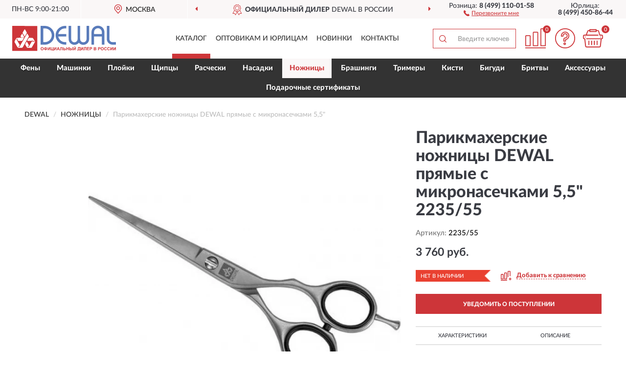

--- FILE ---
content_type: text/html; charset=utf-8
request_url: https://dewal-shop.ru/parikmaxerskie-nozhnitsy-dewal-prjamye-s-mikronasechkami-5-5-00
body_size: 11441
content:
<!DOCTYPE html>
<html dir="ltr" lang="ru">
<head>
<meta charset="UTF-8" />
<meta name="viewport" content="width=device-width, initial-scale=1, shrink-to-fit=no" />
<base href="https://dewal-shop.ru/" />
<link rel="preload" href="catalog/view/fonts/Lato-Medium.woff2" as="font" type="font/woff2" crossorigin="anonymous" />
<link rel="preload" href="catalog/view/fonts/Lato-Heavy.woff2" as="font" type="font/woff2" crossorigin="anonymous" />
<link rel="preload" href="catalog/view/fonts/Lato-Bold.woff2" as="font" type="font/woff2" crossorigin="anonymous" />
<link rel="preload" href="catalog/view/fonts/font-awesome/fonts/fontawesome-webfont.woff2" as="font" type="font/woff2" crossorigin="anonymous" />
<link rel="preload" href="catalog/view/javascript/jquery/jquery.min.js" as="script" type="text/javascript" />
<link rel="preload" href="catalog/view/theme/coloring/assets/bootstrap/css/bootstrap.min.css" as="style" type="text/css" />
<link rel="preload" href="catalog/view/theme/coloring/stylesheet/style.css?ver=68" as="style" type="text/css" />
<title>Парикмахерские ножницы DEWAL прямые с микронасечками 5,5&quot; 2235/55. Купить на Официальном Сайте DEWAL в России.</title>
<meta name="description" content="Парикмахерские ножницы DEWAL прямые с микронасечками 5,5&quot; 2235/55 - ✅ Купить сегодня ❤️ Оригинал c доставкой ✈️ по всей России и Гарантией | Есть 'В наличии' | Лучшая цена 2026 | Звони 8 (499) 110-01-58 | DEWAL 5,5: Характеристики, Фото, Отзывы" /><meta name="yandex-verification" content="65c213eff15f5988" /><meta http-equiv="X-UA-Compatible" content="IE=edge">
<link rel="apple-touch-icon" sizes="76x76" href="favicon-76x76.png" />
<link rel="apple-touch-icon" sizes="192x192" href="favicon-192x192.png" />
<link rel="icon" type="image/png" sizes="192x192" href="favicon-192x192.png" />
<meta name="msapplication-config" content="browserconfig.xml" />
<meta name="theme-color" content="#FFFFFF" />
<link href="https://dewal-shop.ru/parikmaxerskie-nozhnitsy-dewal-prjamye-s-mikronasechkami-5-5-00" rel="canonical" />
<script src="catalog/view/javascript/jquery/jquery.min.js"></script>
<link href="catalog/view/theme/coloring/assets/bootstrap/css/bootstrap.min.css" rel="stylesheet" type="text/css" />
<link href="catalog/view/theme/coloring/stylesheet/style.css?ver=68" rel="stylesheet" type="text/css" />
</head>
<body class="product-product product-1549">
<header class="nobg">
		<div class="top-menu-bgr-box msk">
		<div class="container">
			<div class="row">
				<div class="working_time col-xs-6 col-sm-3 col-md-3 col-lg-2 text-center">
					<div class="rezim">ПН-ВС 9:00-21:00</div>
				</div>
				<div class="current-city-holder col-xs-6 col-sm-3 col-md-3 col-lg-2 text-center">
					<button type="button" class="btn btn-link current-city"><i></i><span>Москва</span></button>
					<div class="check-city-block">
						<p class="title">Ваш город - <span>Москва</span></p>
						<div class="check-city-button-holder">
							<button class="btn yes-button">Да</button>
							<button class="btn no-button" data-toggle="modal" data-target="#userCity">Выбрать другой город</button>
						</div>
						<p class="check-city-notification">От выбраного города зависят сроки доставки</p>
					</div>	
				</div>
				<div class="top-advantage col-xs-12 text-center msk">
					<div class="advantage" id="advantage_carousel">
						<div class="advantage-block"><span><b>Официальный дилер</b> DEWAL в России</span></div>
						<div class="advantage-block"><span><b>Доставим</b> по всей России</span></div>						<div class="advantage-block"><span><b>Неприметная</b> упаковка</span></div>					</div>
				</div>
								<div class="header_address col-lg-3 text-center">
					<div class="address">м. Таганская, ул. Большие Каменщики,<br>д. 6, стр. 1<div class="findus"><a href="https://dewal-shop.ru/contacts"><i></i><span>Как нас найти</span></a></div></div>
				</div>
				<div class="header_phone fl_phone col-xs-6 col-sm-3 col-md-3 col-lg-2 text-center">
					<div class="tel">Розница: <b>8 (499) 110-01-58</b></div>
					<div class="call"><a role="button" class="callme"><i></i><span>Перезвоните мне</span></a></div>
				</div>
				<div class="header_phone ul_phone col-xs-6 col-sm-3 col-md-3 col-lg-2 text-center">
					<div class="tel">Юрлица: <b>8 (499) 450-86-44</b></div>
				</div>
							</div>
		</div>
	</div>
			<div class="header-bgr-box nobg">
		<div class="container">
									<div class="row">
				<div class="logo-block col-md-3 col-sm-12 col-xs-12">
					<div id="logo">
					  					  							<a href="https://dewal-shop.ru/"><img src="/image/catalog/logo.svg" width="212" height="53" title="Dewal-Shop.ru" alt="Dewal-Shop.ru" class="img-responsive" /></a>
											  					</div>
				</div>
				<div class="catalog-block col-md-5 col-xs-12 text-center">
					<div class="catalog-line text-center">
						<div class="catalog-item text-center">
							<a role="button" onclick="getcatalog();" class="catalog-url">Каталог</a>
						</div>
						<div class="catalog-item text-center">
							<a href="https://dewal-shop.ru/contacts-opt" class="opt-url">Оптовикам и юрлицам</a>						</div>
						<div class="catalog-item text-center">
													<a href="https://dewal-shop.ru/novinki" class="novinki-url">Новинки</a>												</div>
						<div class="catalog-item text-center">
							<a href="https://dewal-shop.ru/contacts" class="contacts-url">Контакты</a>						</div>
					</div>
				</div>
				<div class="cart-block col-md-2 col-sm-4 col-xs-5 text-center">
					<div class="row">
						<div class="cart-item compare-icon col-xs-4">
							<a rel="nofollow" href="https://dewal-shop.ru/compare-products/" class="mcompare"><span id="mcompare-total" class="compare-qty">0</span></a>
						</div>
						<div class="cart-item help-icon col-xs-4">
							<a role="button" class="mhelp dropdown-toggle" data-toggle="dropdown"><span style="font-size:0">Справка</span></a>
							<ul class="help-icon-menu dropdown-menu">
								<li><a href="https://dewal-shop.ru/dostavka"><i class="fa fa-circle"></i> Доставка</a></li>
								<li><a href="https://dewal-shop.ru/oplata"><i class="fa fa-circle"></i> Оплата</a></li>
								<li><a href="https://dewal-shop.ru/vozvrat"><i class="fa fa-circle"></i> Возврат</a></li>
							</ul>
						</div>
						<div class="cart-item cart-icon col-xs-4">
							<a rel="nofollow" href="/simplecheckout/" class="mcart"><span id="mcart-total" class="cart-qty">0</span></a>
						</div>
					</div>
				</div>
				<div class="search-block col-md-2 col-sm-8 col-xs-7"><div id="search" class="input-group">
	<span class="input-group-btn"><button type="button" class="btn" id="search-button"><span style="display:block;font-size:0">Поиск</span></button></span>
	<input type="text" name="search" value="" placeholder="Введите ключевое слово" class="form-control" />
</div></div>
			</div>
					</div>
	</div>
			<div class="menu-top-box">
		<div class="container">
			<div id="menu-list-top">
											<div class="menu-item">
					<a href="https://dewal-shop.ru/feny/">Фены</a>				</div>
								<div class="menu-item">
					<a href="https://dewal-shop.ru/mashinki/">Машинки</a>				</div>
								<div class="menu-item">
					<a href="https://dewal-shop.ru/plojki/">Плойки</a>				</div>
								<div class="menu-item">
					<a href="https://dewal-shop.ru/schiptsy/">Щипцы</a>				</div>
								<div class="menu-item">
					<a href="https://dewal-shop.ru/rascheski/">Расчески</a>				</div>
								<div class="menu-item">
					<a href="https://dewal-shop.ru/nasadki/">Насадки</a>				</div>
								<div class="menu-item">
					<a href="https://dewal-shop.ru/nozhnitsy/" class="active">Ножницы</a>				</div>
								<div class="menu-item">
					<a href="https://dewal-shop.ru/brashingi/">Брашинги</a>				</div>
								<div class="menu-item">
					<a href="https://dewal-shop.ru/trimery/">Тримеры</a>				</div>
								<div class="menu-item">
					<a href="https://dewal-shop.ru/kisti/">Кисти</a>				</div>
								<div class="menu-item">
					<a href="https://dewal-shop.ru/bigudi/">Бигуди</a>				</div>
								<div class="menu-item">
					<a href="https://dewal-shop.ru/britvy/">Бритвы</a>				</div>
								<div class="menu-item">
					<a href="https://dewal-shop.ru/aksessuary/">Аксессуары</a>				</div>
								<div class="menu-item">
					<a href="https://dewal-shop.ru/podarochnye-sertifikaty-dewal/">Подарочные сертификаты</a>				</div>
										</div>
					</div>
    </div>
	</header>
<div class="hidden" id="mapdata" data-lat="55.76" data-lon="37.64"></div>
<div class="hidden" id="mapcity" data-text="Москва" data-kladr="7700000000000" data-zip="115172" data-fias="0c5b2444-70a0-4932-980c-b4dc0d3f02b5"></div>
<div class="hidden" id="userip" data-text="18.188.28.231" data-recook="0"></div>
<div class="content-top-box"></div>
<div class="container product-page">
  <div class="row">
	<div class="breadcrumb-line col-sm-12">
		<ul class="breadcrumb" itemscope="" itemtype="http://schema.org/BreadcrumbList">
											<li itemscope="" itemprop="itemListElement" itemtype="http://schema.org/ListItem"><a itemprop="item" href="https://dewal-shop.ru/"><span itemprop="name">DEWAL</span></a><meta itemprop="position" content="1" /></li>
														<li itemscope="" itemprop="itemListElement" itemtype="http://schema.org/ListItem"><a itemprop="item" href="https://dewal-shop.ru/nozhnitsy/"><span itemprop="name">Ножницы</span></a><meta itemprop="position" content="2" /></li>
														<li itemscope="" itemprop="itemListElement" itemtype="http://schema.org/ListItem" class="active"><span itemprop="name">Парикмахерские ножницы DEWAL прямые с микронасечками 5,5&quot;</span><link itemprop="item" href="https://dewal-shop.ru/parikmaxerskie-nozhnitsy-dewal-prjamye-s-mikronasechkami-5-5-00" /><meta itemprop="position" content="3" /></li>
							</ul>
	</div>
	                <div id="content" class="product-content col-sm-12">
		<div class="row" itemscope itemtype="http://schema.org/Product">
			<div id="product-top" class="col-sm-12">
				<div class="row">
					<div class="top-block col-lg-8 col-md-7 col-sm-6">
						<div class="row">
							<div class="img-block col-sm-12">
																<div class="thumbnails" id="product-mimages">
																													<div class="main-image col-lg-10 col-xs-12" title="Парикмахерские ножницы DEWAL прямые с микронасечками 5,5&quot; 2235/55">
											<div class="main-image-block center-block">
												<img id="zoom" src="https://dewal-shop.ru/image/cache/catalog/Produkts/parikmaherskie-nojnicy-dewal-pryamye-s-mikronasechkami-55quot-2235-55-680x680.webp" width="680" height="680" itemprop="image" data-large="https://dewal-shop.ru/image/cache/catalog/Produkts/parikmaherskie-nojnicy-dewal-pryamye-s-mikronasechkami-55quot-2235-55-1500x1500.webp" title="Парикмахерские ножницы DEWAL прямые с микронасечками 5,5&quot; 2235/55" alt="Парикмахерские ножницы DEWAL прямые с микронасечками 5,5&quot; 2235/55" class="zoombig img-responsive center-block" />
																							</div>
										</div>
																																					</div>
																							</div>
																				</div>
					</div>
					<div class="dsc-block col-lg-4 col-md-5 col-sm-6">
						<div class="row">
							<div class="col-sm-12">
																<h1 itemprop="name">Парикмахерские ножницы DEWAL прямые с микронасечками 5,5&quot; 2235/55</h1>
																<div class="skurev-info">
																		<div class="sku-info">Артикул: <span itemprop="sku">2235/55</span></div>
								</div>
								<meta itemprop="mpn" content="2235/55">
																<div class="price-info">
																		<div class="price" itemprop="offers" itemscope itemtype="http://schema.org/Offer">
																				<div>3 760 руб.</div>
										<input type="hidden" name="product_price" value="3 760 руб." />
																				<meta itemprop="price" content="3760">
																														<meta itemprop="priceCurrency" content="RUB">
										<meta itemprop="priceValidUntil" content="2026-01-24">
										<link itemprop="url" href="https://dewal-shop.ru/parikmaxerskie-nozhnitsy-dewal-prjamye-s-mikronasechkami-5-5-00" />
										<meta itemprop="seller" content="Dewal-Shop.ru">
										<meta itemprop="itemCondition" content="http://schema.org/NewCondition">
										<meta itemprop="availability" content="http://schema.org/OutOfStock">
																			</div>
																										</div>
								<div class="stock-info">
																																				<div class="stock-status stock-alert-danger">Нет в наличии</div>
									<div class="compare-info">
																			<a role="button" onclick="addcompare('1549');" class="pcompare"><i></i><span>Добавить к сравнению</span></a>
																		</div>
								</div>
																<div id="prodcart" class="addcart">
																		<div>
										<button type="button" id="button-avail" class="btn btn-block notify">УВЕДОМИТЬ О ПОСТУПЛЕНИИ</button>
									</div>
																										</div>
															</div>
						</div>
						<div class="row">
							<div class="col-sm-12">
								<div class="navi-block">
																																													<div class="navi-item navi-half navih"><a role="button" id="navih">Характеристики</a></div>
									<div class="navi-item navi-half navid"><a role="button" id="navid">Описание</a></div>
									<div class="navi-item navi-half navic hidden"><a role="button" class="disabled">Комплектация</a></div>
									<div class="navi-item navi-half naviv hidden"><a role="button" class="disabled">Видео <i class="fa fa-play-circle" aria-hidden="true"></i></a></div>
								</div>
							</div>
						</div>
						<div class="row">
							<div class="col-sm-12" id="product">
								<div class="panel panel-default panel-dost">
									<div class="panel-body dost">
										<div class="dostavka">
											<div class="delivery-title">
												<span>Доставка в</span><span><a role="button" class="btn btn-link current-city-delivery">Москва</a></span>
											</div>
																						<div class="delivery-methods">
																									<div class="delivery-method delivery-pickup">
														<div class="method-data"><span class="method-title">Самовывоз из магазина</span><span class="method-cost">0 руб.</span></div><div class="method-dop small"><font color="#cd3539">по предварительному заказу</font><br>(г. Москва, м. Таганская, <br>ул. Большие Каменщики, д. 6, стр. 1)</div>													</div>
																									<div class="delivery-method delivery-citylink">
														<div class="method-data"><span class="method-title">Курьером <span class="small">(1-2 рабочих дня)</span></span><span class="method-cost">0 руб.</span></div>													</div>
																									<div class="delivery-method delivery-pickups">
														<div class="method-data"><span class="method-title">Самовывоз из ПВЗ <span class="small">(1-2 рабочих дня)</span></span><span class="method-cost">0 руб.</span></div>													</div>
																							</div>
																						<div class="dostavka-mapblock">
												<div id="dostavka_map" class="nomap"></div>
												<div class="dostavka-mapbtn"><a class="btn btn-info" role="button">Показать карту</a></div>
											</div>
										</div>
									</div>
								</div>
							</div>
						</div>
					</div>
				</div>
			</div>
						<div id="product-bottom" class="col-sm-12">
								<div class="row">
																																			<div class="specification-block col-lg-4 col-md-5 col-sm-6 col-xs-12">
						<div class="item-specification">
							<h2>ХАРАКТЕРИСТИКИ</h2>
							<div class="haracter">
								<div class="attr-name">Цена</div>
								<div class="attr-text"> - 3 760 руб.</div>
							</div>
														  																<div class="haracter">
									<div class="attr-name">Цвет</div>
									<div class="attr-text"> - черный</div>
								</div>
															  																<div class="haracter">
									<div class="attr-name">Сатинирование</div>
									<div class="attr-text"> - Да</div>
								</div>
															  																<div class="haracter">
									<div class="attr-name">Твердость по шкале Роквелла</div>
									<div class="attr-text"> - 54-57 единиц</div>
								</div>
															  																<div class="haracter">
									<div class="attr-name">Угол заточки</div>
									<div class="attr-text"> - 47-50°</div>
								</div>
															  																<div class="haracter">
									<div class="attr-name">Марка стали</div>
									<div class="attr-text"> - 420J2</div>
								</div>
															  																<div class="haracter">
									<div class="attr-name">Прочие особенности</div>
									<div class="attr-text"> - С микронасечкой</div>
								</div>
															  																<div class="haracter" itemprop="additionalProperty" itemtype="https://schema.org/PropertyValue" itemscope>
									<div class="attr-name" itemprop="name">Заточка</div>
									<div class="attr-text"> - <span itemprop="value">Полуконвекционная</span></div>
								</div>
															  																<div class="haracter">
									<div class="attr-name">Для левши</div>
									<div class="attr-text"> - Нет</div>
								</div>
															  																<div class="haracter">
									<div class="attr-name">Страна производства</div>
									<div class="attr-text"> - Китай</div>
								</div>
															  																<div class="haracter">
									<div class="attr-name">Страна происхождения бренда</div>
									<div class="attr-text"> - Германия</div>
								</div>
															  																<div class="haracter">
									<div class="attr-name">Упаковка</div>
									<div class="attr-text"> - Блистер</div>
								</div>
															  																<div class="haracter">
									<div class="attr-name">Декоративный элемент</div>
									<div class="attr-text"> - Нет</div>
								</div>
															  																<div class="haracter">
									<div class="attr-name">Эргономичные</div>
									<div class="attr-text"> - Да</div>
								</div>
															  																<div class="haracter">
									<div class="attr-name">Упор</div>
									<div class="attr-text"> - Съемный</div>
								</div>
															  																<div class="haracter">
									<div class="attr-name">Винтовая группа</div>
									<div class="attr-text"> - Простая</div>
								</div>
															  																<div class="haracter" itemprop="additionalProperty" itemtype="https://schema.org/PropertyValue" itemscope>
									<div class="attr-name" itemprop="name">Длина</div>
									<div class="attr-text"> - <span itemprop="value">5,5 дюймов</span></div>
								</div>
															  																<div class="haracter">
									<div class="attr-name">Бренд</div>
									<div class="attr-text"> - Dewal</div>
								</div>
															  																<div class="haracter">
									<div class="attr-name">Вес с упаковкой, г</div>
									<div class="attr-text"> - 150</div>
								</div>
															  																<div class="haracter">
									<div class="attr-name">Высота упаковки, мм</div>
									<div class="attr-text"> - 50</div>
								</div>
															  																<div class="haracter">
									<div class="attr-name">Длина упаковки, мм</div>
									<div class="attr-text"> - 150</div>
								</div>
															  																<div class="haracter">
									<div class="attr-name">Тип</div>
									<div class="attr-text"> - Ножницы парикмахерские</div>
								</div>
															  																<div class="haracter">
									<div class="attr-name">Ширина упаковки, мм</div>
									<div class="attr-text"> - 50</div>
								</div>
															  																						<div class="haracter">
									<div class="attr-name">Серия</div>
									<div class="attr-text"> - <span><a href="https://dewal-shop.ru/nozhnitsy/basic-step/">Basic Step</a></span></div>
								</div>
													</div>
					</div>
																				<div class="description-block col-lg-8 col-md-7 col-sm-6 col-xs-12">
						<div class="item-description">
							<h2>ОПИСАНИЕ</h2>
							<div itemprop="description"><p>Ножницы DEWAL Basic Step 2235/5,5

Профессиональный инструмент, предназначенный для осуществления сложных вариантов стрижек. Ножницы имеют специально эргономичную форму, которая помогает снять мышечное напряжение руки и предотвратить усталость профессионального мастера, благодаря чему инструмент подойдет для ежедневной многочасовой работы. </p><p>

Специальная форма с микро насечками подойдет для создания креативных стрижек, а также для классических вариантов. Для создания профессиональных ножниц применяется качественная, надежная нержавеющая сталь, которая обеспечивает дополнительные эксплуатационные возможности и высокие характеристики качества.
</p><p>
Модель ножниц от известной фирмы Dewal идеально подходит для профессионального использования в салоне.
</p><p><span style="font-weight: bold;">
Характеристики:</span></p><ul><li>Эргономичные,</li><li>Матовые,
</li><li>С микронасечкой,
</li><li>Полуконвекционная заточка,
</li><li>Простой винт,</li><li>Съемный упор,
- 5,5"</li></ul></div>
						</div>
					</div>
										<div itemprop="brand" itemtype="https://schema.org/Brand" itemscope><meta itemprop="name" content="DEWAL"></div>
					<meta itemprop="category" content="Ножницы">				</div>
																<div class="row">
					<div id="product-review" class="col-sm-12">
												<h3>Последние отзывы или вопросы</h3>
												<div class="product-rating">
							<div class="row">
								<div class="col-xs-12 product-star">
																	Нет отзывов о данном товаре.																</div>
																<div class="col-xs-12"><a class="btn btn-primary" data-toggle="collapse" data-parent="#accordion" href="#collapseOne">Написать отзыв или вопрос</a></div>
															</div>
													</div>
												<div id="collapseOne" class="panel-collapse collapse">
							<div class="review-helper">
								<div class="row">
									<div class="col-md-8 col-sm-7 col-xs-12">
										<form id="form-review" class="form-horizontal">
											<div class="form-group">
												<label class="col-lg-2 col-md-3 col-sm-2 col-xs-3 control-label rating-label">Оценка:</label>
												<div class="col-lg-10 col-md-9 col-sm-10 col-xs-8 rating-star">
													<div class="prod-rat">
														<input id="rat1" type="radio" name="rating" value="1" /><label class="rat-star" for="rat1"><i class="fa fa-star"></i></label>
														<input id="rat2" type="radio" name="rating" value="2" /><label class="rat-star" for="rat2"><i class="fa fa-star"></i></label>
														<input id="rat3" type="radio" name="rating" value="3" /><label class="rat-star" for="rat3"><i class="fa fa-star"></i></label>
														<input id="rat4" type="radio" name="rating" value="4" /><label class="rat-star" for="rat4"><i class="fa fa-star"></i></label>
														<input id="rat5" type="radio" name="rating" value="5" /><label class="rat-star" for="rat5"><i class="fa fa-star"></i></label>
													</div>
												</div>
											</div>
											<div class="form-group">
												<label class="col-lg-2 col-md-3 col-sm-12 control-label" for="input-name">Ваше имя:</label>
												<div class="col-lg-10 col-md-9 col-sm-12"><input type="text" name="name" value="" id="input-name" class="form-control" /></div>
											</div>
											<div class="form-group">
												<label class="col-lg-2 col-md-3 col-sm-12 control-label" for="input-review">Комментарий:</label>
												<div class="col-lg-10 col-md-9 col-sm-12"><textarea name="text" rows="5" id="input-review" class="form-control"></textarea></div>
											</div>
											<div class="form-group">
												<label class="col-lg-2 col-md-3 col-sm-12 control-label" for="input-review">Прикрепить фото</label>
												<div class="col-lg-10 col-md-9 col-sm-12">
													<input type="file" style="display:none;" multiple="multiple" id="input_upload" />
													<a role="button" id="button_fclear" class="btn btn-sm" style="display: none;"><i class="fa fa-trash"></i> <span>Удалить</span></a>
													<a role="button" id="button_select" class="btn btn-sm"><i class="fa fa-upload"></i> <span class="entry-files">Загрузить</span></a>
													<div id="review_info_files"></div>
													<div id="review_status_upload"></div>
												</div>
											</div>
											<div class="form-group">
												<label class="col-lg-2 col-md-3 col-sm-12 control-label" for="input-order">Номер заказа:</label>
												<div class="col-md-4 col-sm-6"><input type="text" name="order" value="" id="input-order" class="form-control" /></div>
											</div>
											<div class="row">
												<div class="col-md-6 col-sm-12 notify-checkbox">
													<div class="form-group">
														<div class="checkbox"><label>Уведомить об ответах по e-mail: <input type="checkbox" name="notify" value="1" /></label></div>
													</div>
												</div>
												<div class="col-md-6 col-sm-12 notify-email">
													<div class="form-group">
														<label class="col-md-5 col-sm-3 control-label" for="input-email">Ваш e-mail:</label>
														<div class="col-md-7 col-sm-6"><input type="text" name="email" value="" id="input-email" class="form-control" /></div>
													</div>
												</div>
											</div>
																						<div class="form-group" style="margin-bottom: 0;">
												<div class="col-md-4 col-sm-6 col-lg-offset-2 col-md-offset-3"><a role="button" onclick="addreview('form-review');" class="btn btn-primary btn-block">Отправить отзыв</a></div>
											</div>
										</form>
									</div>
									<div class="col-md-4 col-sm-5 pic-review hidden-xs">
										<div class="pic-image"><img width="165" height="151" src="/image/pic.png" loading="lazy" alt="Write review" /></div>
										<div class="pic-text">Подробно опишите свой опыт взаимодействия с магазином.<br>Расскажите, как вас обслуживали при выборе, заказе, доставке, возврате товара, о самом товаре и опыте его использования.</div>
									</div>
								</div>
							</div>
						</div>
												<div id="review"></div>
					</div>
				</div>
							</div>
		</div>
	</div>
    </div>
	</div>
<div id="lowprice" class="modal" tabindex="-1" role="dialog"><div class="modal-dialog modal-sm" role="document"><div class="modal-content"></div></div></div>
<div id="downprice" class="modal" tabindex="-1" role="dialog"><div class="modal-dialog modal-sm" role="document"><div class="modal-content"></div></div></div>
<div id="oneclick" class="modal" tabindex="-1" role="dialog"><div class="modal-dialog modal-sm" role="document"><div class="modal-content"></div></div></div>
<div id="avail" class="modal" tabindex="-1" role="dialog"><div class="modal-dialog modal-sm" role="document"><div class="modal-content"></div></div></div>
<div id="schet" class="modal" tabindex="-1" role="dialog"><div class="modal-dialog" role="document"><div class="modal-content"></div></div></div>
<script>
var ccveta = '290';
var hcveta = 0;
var cpmin = 1;
var cpbox = 1;
var cpshag = 1;
var cpredel = 0;
var amgslider = null;
function getimgcarusel() {
if (window.innerWidth > 1199) {if (amgslider) {amgslider.slick("unslick");}
amgslider = $('#product-mimages .image-additional').slick({vertical: true, verticalSwiping: true, infinite: false, rows: 1, slidesPerRow: 1, slidesToShow: 5, slidesToScroll: 3,prevArrow: '<button type="button" aria-label="Prev" class="btn btn-block slick-prev"><i class="fa fa-angle-up fa-2x"></i></button>',
nextArrow: '<button type="button" aria-label="Next" class="btn btn-block slick-next"><i class="fa fa-angle-down fa-2x"></i></button>'});} else {if (amgslider) {amgslider.slick("unslick");}$('#product-mimages .image-additional img[data-lazy]').each(function () {var lim = $(this); lim.on('load', function () {lim.removeAttr('data-lazy')});lim.attr('src', lim.attr('data-lazy'));});}}
$(document).ready(function() {getimgcarusel();
$(document).delegate('.image-additional li img', 'click', function() {var that = $(this).parent();$(".image-additional li").removeClass('active');$('.zoombig').attr("src", $(that).data("href")).attr("data-large", $(that).data("tmb-large"));$(that).addClass('active');});
window.addEventListener("resize", getimgcarusel, false);});
function addcompare(pid) {$.ajax({url: 'index.php?route=product/compare/add', type: 'post', data: 'product_id=' + pid, dataType: 'json', success: function(json) {if (json['success']) {$('#product-top .pcompare').addClass('iscompare').removeAttr('onclick').attr('href', 'index.php?route=product/compare');$('#product-top .pcompare span').text('Открыть сравнение');$('#mcompare-total').html(json['total']);}}});}
$('#button_fclear').on('click', function() {var fdata = $('#send-form :input');
$.ajax({url: 'index.php?route=product/product/delfiles', type: 'post', data: fdata, dataType: 'json', beforeSend: function() {$('#button_fclear').hide();},success: function(json) {if (json['success']) {$('#input_upload, #review_info_files, #review_status_upload').empty().hide(); $('#button_select .entry-files').css('display', 'inline');$('#button_select').css('display', 'inline-block');}}});});
$('#button_select').on('click', function() {$('#input_upload').click();});
$('#input_upload').on('change', function(event) {var files = this.files;event.stopPropagation();event.preventDefault();var data = new FormData();
$.each(files, function(key, value){data.append(key, value);});var tfiles = $('#review_info_files input[name^=\'attachments\']').length;
$.ajax({url: 'index.php?route=product/product/uploadattach&tfiles='+ tfiles, type: 'post', data: data, cache: false, dataType: 'json', responseType: 'json', processData: false, contentType: false,
beforeSend: function() {$('#button_select').hide();$('#review_status_upload').empty();$('#button_select').after('<img src="/catalog/view/theme/coloring/image/loading.gif" alt="loading" class="loading" style="padding-right: 5px;" />');},
success: function(json){$('#input_upload').empty();$('.loading').remove();
if (json['files_path']) {$.each(json['files_path'], function(index, value){if (value.error) {$('#review_info_files').append('<span class="text-warning">'+ value.filename +' ('+ value.error +')</span>');} else {$('#review_info_files').append('<span class="text-success">'+ value.filename +'</span><input type="hidden" name="attachments[]" value="'+ value.code +'" />');}});$('#review_info_files').fadeIn('slow');}
if (json['error']) {$('#review_status_upload').append('<div class="text-warning">' + json['error'] + '</div>');$('#review_status_upload').fadeIn('slow');}
$('#button_fclear').css('display', 'inline-block');},error: function(xhr, ajaxOptions, thrownError) {$('#input_upload').empty();$('.loading').remove();$('#button_select').css('display', 'inline-block');console.log(thrownError + "\r\n" + xhr.statusText + "\r\n" + xhr.responseText);}
});});
$('#navic').on('click', function() {document.removeEventListener("scroll", createpmap, {passive: true, once: true});var navic_top = ($('#product-bottom .item-complectation').offset().top);$('html, body').animate({ scrollTop: navic_top }, 800);});
$('#navih').on('click', function() {document.removeEventListener("scroll", createpmap, {passive: true, once: true});var navih_top = ($('#product-bottom .item-specification').offset().top);$('html, body').animate({ scrollTop: navih_top }, 800);});
$('#navid').on('click', function() {document.removeEventListener("scroll", createpmap, {passive: true, once: true});var navid_top = ($('#product-bottom .item-description').offset().top);$('html, body').animate({ scrollTop: navid_top }, 800);});
$('#naviv').on('click', function() {document.removeEventListener("scroll", createpmap, {passive: true, once: true});var naviv_top = ($('#product-middle .video-block').offset().top);$('html, body').animate({ scrollTop: naviv_top }, 800);});
$('#button-cart').on('click', function() {
$.ajax({url: 'index.php?route=checkout/cart/add', type: 'post',
data: $('#prodcart input[type=\'text\'], #prodcart input[type=\'hidden\'], #prodcart input[type=\'radio\']:checked, #prodcart input[type=\'checkbox\']:checked, #prodcart select, #prodcart textarea'),
dataType: 'json', beforeSend: function() {}, complete: function() {setgol('ADDTOCART');},
success: function(json) {
if (json['success']) {$('#mcart-total').html(json['cart_qty']);
$('#modal-cart .modal-content').load('index.php?route=checkout/cart/minicart', function() {$('#modal-cart').modal('show');});
window.dataLayer = window.dataLayer || [];
dataLayer.push({"ecommerce": {"add": {
"products": [{"id": "1549","name": "Парикмахерские ножницы DEWAL прямые с микронасечками 5,5&quot; 2235/55",
"price": 3760.00, 
"brand": "DEWAL","category": "Ножницы","quantity": json['add_qty']}]}}});
}}});});
function addreview(rf) {
$.ajax({url: 'index.php?route=product/product/write&product_id=1549', type: 'post', dataType: 'json', data: $('#'+ rf).serialize(), beforeSend: function() {$('.alert-success, .alert-danger').remove();},
success: function(json) {if (json['error']) {$('#'+ rf).after('<div class="alert alert-danger" style="display:none;"><i class="fa fa-exclamation-circle"></i> ' + json['error'] + '</div>');$('#product-review .alert').slideDown();}
if (json['success']) {$('#'+ rf).after('<div class="alert alert-success" style="display:none;"><i class="fa fa-check-circle"></i> ' + json['success'] + '</div>');$('#'+ rf).slideUp(400, function() {$(this).remove();$('#product-review .alert').slideDown();});}}});}
function addanswer(rid) {
html = '<form id="form-review-'+ rid +'" class="form-horizontal" style="display:none;">';
html += ' <input type="hidden" name="parent_id" value="'+ rid +'" />';
html += ' <div class="form-group"><label class="col-sm-2 control-label">Ваше имя:</label><div class="col-sm-10"><input type="text" name="name" value="" class="form-control" /></div></div>';
html += ' <div class="form-group"><label class="col-sm-2 control-label">Комментарий:</label><div class="col-sm-10"><textarea name="text" rows="4" class="form-control"></textarea></div></div>';
html += ' <div class="form-group"><div class="col-sm-10 col-sm-offset-2"><a role="button" onclick="addreview(\'form-review-'+ rid +'\');" class="btn btn-primary">Отправить отзыв</a></div></div>';
html += '</form>';$('#answer_'+ rid).append(html);$('#answer_'+ rid +' .btn-link').remove();$('#answer_'+ rid +' form').slideDown();}
$(document).ready(function() {
$('#product-top .review-info .count-rev').on('click', goblock_rev);
$('#product-top .last-review .more-button').on('click', goblock_rev);
$('#form-review input[name=\'notify\']').click(function() {if ($(this).prop('checked')) {$('#form-review .notify-email').show('slow');} else {$('#form-review .notify-email').hide('slow');}});
$('#collapseOne').on('hide.bs.collapse', function() {$('#product-review .product-rating a.btn').removeClass('grey');});
$('#collapseOne').on('show.bs.collapse', function() {$('#product-review .product-rating a.btn').addClass('grey');});
$('#input_quantity').on('focusout', function() {let $input = $(this);let nval = parseInt($input.val());
if (isNaN(nval)) {nval = cpmin;}
if (cpredel > 0) {if (nval > cpredel) {let qcof = Math.floor(nval / cpbox);nval = cpredel + (cpbox * qcof);}} else {if (cpbox > 1) {let qcof = Math.floor(nval / cpbox);nval = (cpbox * qcof);}}
if (nval < cpmin) {nval = cpmin;}
$input.val(nval).change();});
$('#pminus').click(function() {let $input = $('#input_quantity');let nval = parseInt($input.val());let mishag = cpshag;
if (isNaN(nval)) {nval = cpmin;}
if (cpredel > 0) {if ((nval - mishag) > cpredel) {mishag = cpbox;}}
nval = (nval - mishag);
if (nval < cpmin) {nval = cpmin;}
$input.val(nval).change();return false;});
$('#pplus').click(function() {let $input = $('#input_quantity');let nval = parseInt($input.val());let plshag = cpshag;
if (isNaN(nval)) {nval = cpmin;}
if (cpredel > 0) {if ((nval + plshag) > cpredel) {plshag = cpbox;}}
nval = (nval + plshag);$input.val(nval).change();return false;});
if (window.innerWidth > 767) {$("#zoom").imagezoomsl({innerzoom: true, zoomrange: [2, 2]});}
$('#product .dostavka-mapbtn a.btn').bind('click', showdmap);
window.addEventListener("resize", pdmyresize, false);
window.addEventListener("pageshow", imgpad, {once: true});
window.addEventListener("pageshow", function() {
var dloc = String(document.location);if (dloc.indexOf('#prev') != -1) {goblock_rev();}
setTimeout(function() {window.dataLayer = window.dataLayer || [];
dataLayer.push({"ecommerce": {"detail": {"products": [{"id": "1549", "name": "Парикмахерские ножницы DEWAL прямые с микронасечками 5,5&quot; 2235/55",
"price": 3760.00,
"brand": "DEWAL", "category": "Ножницы"}]}}});}, 4000);}, {once: true});
$('#button-lowprice').on('click', function() {$('#lowprice .modal-content').empty().load('index.php?route=module/lowprice/open', function() {$('#lowprice .product_id').val('1549');});$('#lowprice').modal('show');});
$('#button-downprice').on('click', function() {$('#downprice .modal-content').empty().load('index.php?route=module/avail/opend', function() {$('#downprice .product_id').val('1549');});$('#downprice').modal('show');});
$('#button-oneclick').on('click', function() {$('#oneclick .modal-content').empty().load('index.php?route=module/oneclick/open&product_id=1549');$('#oneclick').modal('show');});
$('#button-avail').on('click', function() {$('#avail .modal-content').empty().load('index.php?route=module/avail/open', function() {$('#avail .product_id').val('1549');});$('#avail').modal('show');});
$('#button-schet').on('click', function() {$('#schet .modal-content').empty().load('index.php?route=module/schet/open&product_id=1549');$('#schet').modal('show');});
});
</script>
<footer>
<!--noindex-->
	<div class="subscribe-footer nobg">
		<div class="container sub-container">
			<div class="fsubscribe-form">
				<div class="label-title">ПОДПИСКА<wbr> DEWAL</div>
				<div class="label-text">Подпишись, чтобы получать информацию о эксклюзивных предложениях,<br class="visible-sm visible-xs"> поступлениях, событиях и многом другом</div>
				<div class="form-block">
					<form class="form-inline">
					  <div class="form-group">
						<input type="email" id="subemail" name="email" value="" placeholder="Электронная почта" class="form-control" />
						<label style="font-size:0" for="subemail">Электронная почта</label>
					  </div>
					  <a class="btn btn-primary btn-lg btn-subaction" role="button">ПОДПИСАТЬСЯ</a>
					</form>
				</div>
				<div class="form-text">Подписываясь, Вы соглашаетесь с <a href="https://dewal-shop.ru/politika-konfidentsialnosti">Политикой Конфиденциальности</a> <br class="visible-sm visible-xs">и <a href="https://dewal-shop.ru/terms-customer">Условиями пользования</a> DEWAL</div>
			</div>
		</div>
	</div>
<!--/noindex-->
	<div class="footer-container">
		<div class="container">
			<div class="row">
				<div class="footer-blocks col-md-12 col-xs-12">
					<div class="row">
						<div class="footer-blockl col-md-3 col-sm-6 col-xs-6">
							<div class="footer-logo"><img src="/image/catalog/logo.svg" class="img-responsive" width="212" height="53" alt="logo" /></div>															<div class="footer-phone">8 (499) 110-01-58</div>														<div class="footer-rejim">ПН-ВС 9:00-21:00</div>
						</div>
						<div class="footer-block col-md-3 col-sm-6 col-xs-6">
							<div class="h5"><span>Информация</span></div>
							<ul class="list-unstyled">
								<li><i class="fa fa-circle"></i><a href="https://dewal-shop.ru/dostavka">Доставка</a></li>
								<li><i class="fa fa-circle"></i><a href="https://dewal-shop.ru/oplata">Оплата</a></li>
								<li><i class="fa fa-circle"></i><a href="https://dewal-shop.ru/vozvrat">Возврат товара</a></li>
							</ul>
						</div>
						<div class="clearfix visible-sm visible-xs"></div>
						<div class="footer-block col-md-3 col-sm-6 col-xs-6">
							<div class="h5"><span>Служба поддержки</span></div>
							<ul class="list-unstyled">
								<li><i class="fa fa-circle"></i><a href="https://dewal-shop.ru/contacts">Контакты</a></li>
								<li><i class="fa fa-circle"></i><a href="https://dewal-shop.ru/sitemap">Карта сайта</a></li><!--noindex-->
								<li><i class="fa fa-circle"></i><a href="https://dewal-shop.ru/oferta">Публичная оферта</a></li>
								<li><i class="fa fa-circle"></i><a href="https://dewal-shop.ru/terms-customer">Пользовательское соглашение</a></li><!--/noindex-->
							</ul>
						</div>
						<div class="footer-block col-md-3 col-sm-6 col-xs-6">
							<div class="h5"><span>Дополнительно</span></div>
							<ul class="list-unstyled">
								<li><i class="fa fa-circle"></i><a href="https://dewal-shop.ru/blog/">Блог</a></li>																<li><i class="fa fa-circle"></i><a href="https://dewal-shop.ru/skidki">Скидки</a></li><!--noindex-->
								<li><i class="fa fa-circle"></i><a href="https://dewal-shop.ru/politika-konfidentsialnosti">Политика конфиденциальности</a></li><!--/noindex-->
							</ul>
						</div>
					</div>
				</div>
			</div>
		</div>
		<div class="offerts-line">
			<div class="offerts">Вся информация на сайте носит исключительно информационный характер и ни при каких условиях не является публичной офертой, определяемой положениями Статьи 437(2) Гражданского кодекса РФ.</div>
		</div>
	</div>
	<div class="hidden" itemscope itemtype="http://schema.org/Organization">
		<meta itemprop="name" content="Dewal-Shop.ru">
		<meta itemprop="legalName" content='Интернет-магазин "DEWAL"'>
		<meta itemprop="address" content="г. Москва, м. Таганская, ул. Большие Каменщики, д. 6, стр. 1">
		<meta itemprop="description" content="Официальный магазин DEWAL в России">		<meta itemprop="email" content="order@dewal-shop.ru">
		<meta itemprop="telephone" content="8 (499) 110-01-58">		<link itemprop="url" href="https://dewal-shop.ru/" />
	</div>
	
	<span id="yandex_tid" class="hidden" data-text="62681272"></span>
	<span id="yandex_tidc" class="hidden" data-text=""></span>
	<span id="yandex_tido" class="hidden" data-text="92325281"></span>
	<span id="ga_tid" class="hidden" data-text="GTM-PF9B3LB"></span>
	<span id="roi_on" class="hidden" data-text="0"></span>
	<span id="usewebp" class="hidden" data-text="1"></span>
	<span id="subon" class="hidden" data-text="0"></span>
	<span id="acupon" class="hidden" data-text="0"></span>
</footer>
				<span id="scroll-top-button"><i class="fa fa-arrow-circle-up"></i></span>
								<div id="mango_callme" class="mango-callback hidden no-fixedsocial" data-settings='{"type": "", "id": "MTAwMTg3Njk=","autoDial": "0", "lang": "ru-ru", "host":"widgets.mango-office.ru/", "errorMessage": "В данный момент наблюдаются технические проблемы и совершение звонка невозможно"}'></div>
								<script>
function mncript() {
var mngtimer = setTimeout(function() {
let scrm = document.createElement('script');scrm.async = true;scrm.src = 'catalog/view/javascript/mango.js';document.body.append(scrm);
$('#scroll-top-button').addClass('has-mango');
$('#mango_callme').removeClass('hidden');
var ibnpt = 0;var bnpinterval_id = setInterval(function(){
if (ibnpt < 10) {if ($('#mango_callme button.button-widget-open').length) {bnprmresize();clearInterval(bnpinterval_id);}} else {clearInterval(bnpinterval_id);}
ibnpt += 1;}, 1000);}, 5100);}
$(document).ready(function() {window.addEventListener("pageshow", mncript, {once: true});});
</script>
<div class="modal" id="userCity">
<div class="modal-dialog modal-sm"><div class="modal-content"><div class="modal-header"><button type="button" class="close" data-dismiss="modal" aria-hidden="true">&times;</button><div class="modal-title">Укажите Ваш город</div></div>
<div class="modal-body"><input id="cityNameField" type="text" placeholder="Введите город" /></div></div></div></div>
<script src="catalog/view/theme/coloring/assets/bootstrap/js/bootstrap.min.js"></script>
<script src="catalog/view/theme/coloring/assets/common.js?ver=68"></script>
<script src="catalog/view/theme/coloring/assets/slick/slick.min.js?ver=68"></script>
<script src="catalog/view/javascript/zoomsl-3.0.js?ver=68"></script>
<script src="catalog/view/theme/coloring/assets/owl-carousel/owl.carousel.min.js?ver=68"></script>
<div id="callme_modal" class="modal" tabindex="-1" role="dialog"><div class="modal-dialog modal-sm" role="document"><div class="modal-content"></div></div></div>
<div id="modal-cart" class="modal" tabindex="-1" role="dialog"><div class="modal-dialog" role="document"><div class="modal-content checkout-buy"></div></div></div>
<link href="catalog/view/fonts/font-awesome/css/font-awesome.min.css" rel="stylesheet" type="text/css" />
<link rel="preload" href="catalog/view/javascript/suggestions/suggestions.css" as="style" onload="this.onload=null;this.rel='stylesheet'">
<noscript><link rel="stylesheet" href="catalog/view/javascript/suggestions/suggestions.css"></noscript>
<script async src="catalog/view/javascript/suggestions/jquery.suggestions.min.js"></script>
</body>
</html>

--- FILE ---
content_type: text/css
request_url: https://dewal-shop.ru/catalog/view/theme/coloring/stylesheet/style.css?ver=68
body_size: 30230
content:
@font-face{font-family:'LatoWebBlack';src:url('/catalog/view/fonts/Lato-Black.eot');src:url('/catalog/view/fonts/Lato-Black.eot?#iefix') format('embedded-opentype'), url('/catalog/view/fonts/Lato-Black.woff2') format('woff2'), url('/catalog/view/fonts/Lato-Black.woff') format('woff'), url('/catalog/view/fonts/Lato-Black.ttf') format('truetype');font-style:normal;font-weight:normal;font-display:block;text-rendering:optimizeLegibility;}
@font-face{font-family:'LatoWebBold';src:url('/catalog/view/fonts/Lato-Bold.eot');src:url('/catalog/view/fonts/Lato-Bold.eot?#iefix') format('embedded-opentype'), url('/catalog/view/fonts/Lato-Bold.woff2') format('woff2'), url('/catalog/view/fonts/Lato-Bold.woff') format('woff'), url('/catalog/view/fonts/Lato-Bold.ttf') format('truetype');font-style:normal;font-weight:normal;font-display:block;text-rendering:optimizeLegibility;}
@font-face{font-family:'LatoWebHeavy';src:url('/catalog/view/fonts/Lato-Heavy.eot');src:url('/catalog/view/fonts/Lato-Heavy.eot?#iefix') format('embedded-opentype'), url('/catalog/view/fonts/Lato-Heavy.woff2') format('woff2'), url('/catalog/view/fonts/Lato-Heavy.woff') format('woff'), url('/catalog/view/fonts/Lato-Heavy.ttf') format('truetype');font-style:normal;font-weight:normal;font-display:block;text-rendering:optimizeLegibility;}
@font-face{font-family:'LatoWebMedium';src:url('/catalog/view/fonts/Lato-Heavy.eot');src:url('/catalog/view/fonts/Lato-Heavy.eot?#iefix') format('embedded-opentype'), url('/catalog/view/fonts/Lato-Heavy.woff2') format('woff2'), url('/catalog/view/fonts/Lato-Heavy.woff') format('woff'), url('/catalog/view/fonts/Lato-Heavy.ttf') format('truetype');font-style:normal;font-weight:bold;font-display:block;text-rendering:optimizeLegibility;}
@font-face{font-family:'LatoWebMedium';src:url('/catalog/view/fonts/Lato-Medium.eot');src:url('/catalog/view/fonts/Lato-Medium.eot?#iefix') format('embedded-opentype'), url('/catalog/view/fonts/Lato-Medium.woff2') format('woff2'), url('/catalog/view/fonts/Lato-Medium.woff') format('woff'), url('/catalog/view/fonts/Lato-Medium.ttf') format('truetype');font-style:normal;font-weight:normal;font-display:block;text-rendering:optimizeLegibility;}
@font-face{font-family:'LatoWebMedium';src:url('/catalog/view/fonts/Lato-Medium.eot');src:url('/catalog/view/fonts/Lato-Medium.eot?#iefix') format('embedded-opentype'), url('/catalog/view/fonts/Lato-Medium.woff2') format('woff2'), url('/catalog/view/fonts/Lato-Medium.woff') format('woff'), url('/catalog/view/fonts/Lato-Medium.ttf') format('truetype');font-style:italic;font-weight:normal;font-display:block;text-rendering:optimizeLegibility;}
 
 
 
body{font-family:'LatoWebMedium';font-weight:normal;background:#fff;background-attachment:fixed;}
h1{margin: 20px 0;font-size:28px;}header.mobile{position:fixed;top:0;left:0;right:0;z-index:5;background:#fff;border-bottom: 1px solid #ebebeb;}.container.split-container{margin-top:76px;margin-bottom:10px;}
a{color:#333;outline:none !important;}
a:hover{color:#cd3539;}
b, strong{font-family:'LatoWebHeavy';font-weight:normal;}
.red-link{color:#e4003a;}
i.required{color:#e4003a;}
.options i.required{display:none;}
.options .text-danger{color:#e4003a;}
.inline-block{display:inline-block;vertical-align:middle;}
.hr-margin-5{margin-top:5px;margin-bottom:5px;}
.overflow-hidden{overflow:hidden !important;}
.panel{border-radius:0;}
.modal{background:rgba(0,0,0,.5);z-index:1050;}
.modal-content{overflow:hidden;border-radius:0;}
.modal-open{overflow:auto;}
.btn-link {color:#333;}.btn:active, .btn.active{-webkit-box-shadow:none;box-shadow:none;}
.btn{outline:none !important;border-radius:0;font-size:11px;}
.btn-primary{text-transform:uppercase;background:#cd3539;border-color:#cd3539;color:#fff;text-shadow:1px 2px 2px rgba(0, 0, 0, 0.12);}
.btn-primary:hover, .btn-primary:focus, .btn-primary.focus, .btn-primary:active, .btn-primary.active, .open>.dropdown-toggle.btn-primary{color:#fff;background-color:#da494d;border-color:#cd3539;}
.btn-info {color: #fff;background-color: #cd3539;border-color: #cd3539;}
.btn-info:hover, .btn-info:focus, .btn-info.focus, .btn-info:active, .btn-info.active, .open>.dropdown-toggle.btn-info{color:#fff;background-color:#da494d;border-color:#cd3539;}
label{font-weight:normal;}.btn-primary.disabled{background-color:#a5a5a5;border-color:#a5a5a5;}
.required > label:before{content:"* ";color:#f00;}
.image-radio{display:inline-block;}
.image-radio input{display:none;}
.image-radio img{cursor:pointer;}
.image-radio input:checked +img{border-color:#444;background-color:#444;}
.top-menu-bgr-box{background-color:#faf7f7;color:#393b42;}
.top-menu-bgr-box .row{display:flex;flex-wrap:wrap;align-items:center;}.working_time{order:1;border-right:1px solid #fff;}
.working_time .rezim{line-height:38px;}
.top-menu-bgr-box .current-city-holder{order:2;padding-bottom:1px;}.current-city-holder {position:relative;border-right:1px solid #fff;}
.top-advantage{order:5;}.top-advantage .advantage {height:38px;overflow:hidden;}
.advantage .advantage-block{height:38px;padding:10px 0 6px 0;text-transform:uppercase;}
.advantage .advantage-block span{background:url('/image/icon/avant_icon.svg') 0 center no-repeat;padding:4px 2px 4px 27px;cursor:default;}
.advantage .advantage-block b{font-family:'LatoWebHeavy';font-weight:normal;}
.top-advantage .owl-theme .owl-controls{margin-top:0px;}
.top-advantage .owl-theme .owl-controls .owl-buttons div{display:inline-block;zoom:1;margin:0;padding:5px 10px;font-size:14px;-webkit-border-radius:0;border-radius:0;background:none;opacity:1;color:#cd3539;}
.top-advantage .owl-theme .owl-controls .owl-prev{position:absolute;top:4px;left:5px;}
.top-advantage .owl-theme .owl-controls .owl-next{position:absolute;top:4px;right:5px;}
.header_address{display:none;border-left:1px solid #fff;border-right:1px solid #fff;}
.header_address .address {line-height:38px;}.top-menu-bgr-box .header_address .address{line-height:1.2;padding:3px 0;margin-left:auto;margin-right:auto;text-align:center;white-space:inherit;}.top-menu-bgr-box .header_address.noborder {border:0;}
.findus{display:inline-block;margin-left:15px;line-height:1;cursor:pointer;font-size:12px;}
.findus i{width:12px;height:12px;display:inline-block;vertical-align:bottom;background-image:url('/image/icon/pointf_map.svg');background-repeat:no-repeat;background-position:center;margin-right:4px;}
.findus span{display:inline-block;vertical-align:bottom;text-decoration:underline;}
.header_phone{padding-top:5px;padding-bottom:5px;}.header_phone.fl_phone{order:3;}.header_phone.ul_phone{order:4;}
.header_phone .tel {line-height:1;}.header_phone .tel b {white-space:nowrap;}.header-bgr-box.mobile {border-bottom:1px solid #ebebeb;}.header-bgr-box.mobile > .container{padding:0;}
.call{line-height:1;}
.call .callme,.findus span{cursor:pointer;font-size:12px;color:#cd3539;}
.call .callme i{width: 12px;height: 12px;display: inline-block;vertical-align: bottom;background-image:url('/image/icon/tel_icon.svg');background-repeat:no-repeat;background-position:center;margin-right:4px;}
.call .callme span{display:inline-block;vertical-align:bottom;text-decoration:underline;}
.call .callme:hover,.findus:hover{color:#cd3539;}
.new-design-top-box{text-align:center;margin-top:15px;margin-bottom:15px;padding-bottom:0px;}
.new-design-top-box .cus2-block{background:#393c43;color:#fff;padding-top:3px;padding-bottom:3px;text-shadow:-1px 0 black, 0 1px black, 1px 0 black, 0 -1px black;}
.header-bgr-box .catalog-block{color:#393b42;}
.header-bgr-box .catalog-line{width:auto;float:none;margin-left:auto;margin-right:auto;display:inline-block;}
.header-bgr-box .catalog-item{display:inline-block;padding:20px 0 0 0;}
.header-bgr-box .catalog-item a{display:inline-block;line-height:42px;font-size:14px;text-transform:uppercase;white-space:nowrap;padding:0 15px;cursor:pointer;text-decoration:none;color:#333;}
.header-bgr-box .search-block{float:right;}
.header-bgr-box .cart-block{float:right;}
.header-bgr-box .cart-item{padding-top:20px;padding-bottom:15px;}
.header-bgr-box .cart-mobil .cart-item {font-size:0;padding-top:0px;padding-bottom:0px;}.header-bgr-box .cart-mobil-block .cart-item a.mcart{background-image:url('/image/icon/card.svg');}
 
.header-bgr-box .cart-item.cart-icon{text-align:left;}
.header-bgr-box .cart-item a{width:44px;height:41px;position:relative;display:inline-block;cursor:pointer;background-repeat:no-repeat;background-position:center;}
.header-bgr-box .cart-item a.mhelp{background-image:url('/image/icon/help_icon.svg');}
.header-bgr-box .cart-item a.mcart{background-image:url('/image/icon/icon_cart.svg');}
.header-bgr-box .cart-item span.compare-qty, .header-bgr-box .compare-item span.compare-qty{position:absolute;right:-9px;top:-6px;font-size:11px;padding:3px 4px 2px 3px;border-radius:50%;line-height:1;display:block;min-width:16px;text-align:center;background:#cd3539;color:#fff;}.header-bgr-box .cart-item span.cart-qty {position:absolute;right:-12px;top:-6px;font-size:11px;padding:3px 4px 2px 3px;border-radius:50%;line-height:1;display:block;min-width:16px;text-align:center;background:#cd3539;color:#fff;}
.header-bgr-box .cart-item a.mcart:hover span.cart-qty{background-color:#cd3539;}
.mobile-advantage-line{background-color:#faf7f7;padding:1px 0;}
.mobile-advantage-line .top-advantage {padding-top:0;}.mobile-advantage-line .top-advantage .owl-theme .owl-controls .owl-buttons div {display:none;}.mobile-advantage-line .top-advantage .advantage{height:22px;}.mobile-advantage-line .advantage .advantage-block{height:22px;padding:0;}.mobile-advantage-line .advantage .advantage-block span {display: inline-block;font-size: 12px;line-height: 1;background: url('/image/icon/star.svg') left center no-repeat;background-size:14px;padding:5px 2px 5px 23px;}
.header-bgr-box .cart-item a.mcompare{background-image:url('/image/icon/compare_sh.svg');}.visible-xs-inline {display:none;}
.breadcrumb-line{margin-bottom:10px;}
.breadcrumb{font-size:14px;margin:0;padding:5px 0 10px 0;background:none;color:#000;text-transform:uppercase;border:0;list-style:none;overflow-x:auto;overflow-y:hidden;white-space:nowrap;}
.breadcrumb .active{color:#bdbdbd;text-transform:none;}
.container.category-page .sort-box.sort-mobile {margin: 0 -5px 5px -5px;padding:5px 0;background-color:#fafafa}.container.category-page .sort-mobile .sort-block{margin-bottom:0;text-align:right;}
.container.category-page .sort-block {padding: 0 5px;margin-bottom:5px;}.container.category-page .sort-block form {background-color:#fafafa;}
.container.category-page .sort-block .form-group {margin-bottom:0px;margin-left:20px;}
.container.category-page .sort-block label {padding-right:10px;font-size:14px;display:inline-block;vertical-align:middle;margin-bottom:0;color:#777;}.container.category-page .sort-block a {font-size:14px;padding:6px 8px;display:inline-block;vertical-align:middle;color:#777;text-decoration:none;}.container.category-page .sort-block a.active {color:#cd3539;}.container.category-page .sort-block a span {border-bottom:1px dashed;}.container.category-page .sort-block a.active span {border-color:transparent;}.container.category-page .sort-block a:hover {color:#cd3539;}.container.category-page .sort-block a:hover span {border-color:#cd3539;}
 .container.category-page .sort-block .form-ncontrol {display: inline-block;width: 200px;height: 31px;background-image: url('/image/icon/icon_arrow.svg');background-repeat: no-repeat;background-position: 180px 10px;background-color: #f9f9f9;border: 1px solid #f7f3f3;border-radius: 0;box-shadow: none;color: #b0b1b3;cursor: pointer;font-size: 14px;padding: 8px 10px 7px 10px;line-height: 1;outline: 0;-webkit-appearance: none;-moz-appearance: none;-ms-appearance: none;appearance:none !important;}
.container.category-page .sort-block .form-control:hover {border:1px solid #cd3539;}
.container.category-page .description-line .well {padding:30px 40px;}.container.category-page .sort-mobile .filter-block {padding-left:10px;}.container.category-page .sort-mobile .sort-block .dropdown {display: inline-block;padding-left: 23px;padding-right: 9px;background-image: url('/image/icon/sort.svg');background-repeat: no-repeat;background-position: 5px center;}.container.category-page .sort-mobile .sort-block .dropdown.asc {background-image: url('/image/icon/sort_1.svg');}.container.category-page .sort-mobile .sort-block .dropdown .dropdown-backdrop {background: #e3e3e345;}.container.category-page .sort-mobile .sort-block .dropdown-menu {padding: 0;border-radius: 0;border-color: #ebebeb;min-width: 150px;box-shadow: none;}
.description-line.nopagination{margin-top:35px;}.container.category-page .sort-mobile .sort-block .dropdown-menu li {position: relative;padding-left: 24px;}.container.category-page .sort-mobile .sort-block .dropdown-menu li + li {border-top: 1px solid #ebebeb;}.container.category-page .sort-mobile .sort-block .dropdown-menu li.active:before {color: #cd3539;content: "•";font-size: 19px;line-height: 1;position: absolute;left: 12px;top: 5px;}.container.category-page .sort-mobile .sort-block .dropdown-menu li a {float: none;width: auto;text-transform: uppercase;font-size: 12px;color: #393b42;margin: 0;padding: 10px 8px;line-height: 1;background: none;vertical-align: baseline;}
.description-line .well {line-height:1.6;}#filter_btn {position: relative;font-size: 12px;text-transform: uppercase;border: 0;padding: 6px 10px 6px 28px;color: #393b42;cursor: pointer;background-image: url('/image/icon/filter.svg');background-repeat: no-repeat;background-position: 5px center;background-size: 15px;background-color: inherit;box-shadow: none;}#dropdownsort {display: inline-block;width: 125px;height: 30px;text-transform: uppercase;text-align: left;font-size: 12px;color: #393b42;cursor: pointer;line-height: 1;background-image: url('/image/icon/icon_down.svg');background-repeat: no-repeat;background-position: 105px center;background-color: inherit;border: 0;box-shadow: none;padding: 8px 10px 7px 10px;-webkit-appearance: none;-moz-appearance: none; -ms-appearance: none;appearance: none !important;}
.description-line .well ul {padding-left:30px;}#filter_btn .filter-bars {position: absolute;left: 13px;top: -1px;font-size: 11px;padding: 3px 4px 2px 4px;border-radius: 50%;line-height: 1;display: block;min-width: 16px;text-align: center;background: #cd3539;color: #fff;}#filter_btn.bars{padding: 6px 10px 6px 33px;}
.description-line .well li{list-style:none;}
.description-line .well li:before {color:#cd3539;content: "•";padding-right:7px;font-size:16px;}
@media (min-width:768px){#column-left{width:220px;padding-right:0;}
#column-right{width:220px;padding-left:0;}
#content.col-sm-8{width:calc(100% - 220px);}
#content.col-sm-4{width:calc(100% - 440px);}
.image-radio img{max-width:39px;}
.callback_button{display:none;}
}
@media (max-width:579px){
.container.category-page .sort-block {margin-left:0;margin-right:auto;text-align:left;margin-bottom:5px;}
.container.category-page .sort-block label {margin-bottom:2px;}
 
}
@media (max-width:479px){
.container.category-page .sort-line{padding-left:6px;padding-right:6px;z-index:2;}.container.category-page .sort-mobile .sort-line{padding-left:0;}.container.category-page .sort-box.sort-mobile{margin-bottom:1px;}.container.category-page .sort-block{padding:0;}
 
}
@media (max-width:767px){.header-bgr-box .cart-block{width:190px;padding-right:20px;}.header-bgr-box .search-block{width: calc(100% - 190px);}.header-bgr-box .cart-item{padding-left:5px;padding-right:5px;}}
@media (min-width:992px){.image-radio img{max-width:41px;}.header-bgr-box .catalog-item a{padding:0 10px;}.header-bgr-box .catalog-block{width:35%;}.header-bgr-box .search-block{width:20%;}.header-bgr-box .cart-block{width:20%;}
}
@media (min-width:1200px){.top-menu-bgr-box .container, .header-bgr-box .container {width:100%;max-width:1800px;padding-left:10px;padding-right:10px;}.header-bgr-box .container {padding-right:45px;}
.top-menu-bgr-box .working_time{width:13%;}
.top-menu-bgr-box .current-city-holder{width:17%;}
.top-menu-bgr-box .header_address{width:0px;}
.top-menu-bgr-box .header_phone.fl_phone{order:5;width:17%;}.top-menu-bgr-box .header_phone.ul_phone{order:6;width:13%;}
.top-menu-bgr-box .top-advantage{order:3;width:40%;}
.image-radio img{max-width:44px;}
.callback_button{display:block;}
.header-bgr-box .logo-block{width:300px;}
.header-bgr-box .search-block{width:190px;}
.header-bgr-box .cart-block{width:180px;}.header-bgr-box .cart-item{padding-left:5px;padding-right:5px;}
.header-bgr-box .catalog-block{width:calc(100% - 300px - 190px - 180px);}
.top-advantage .owl-theme .owl-controls .owl-prev{left:-5px;}
.top-advantage .owl-theme .owl-controls .owl-next{right:-5px;}
.header-bgr-box .catalog-item a{padding:0 7px;padding-bottom:10px;border-bottom:10px solid;border-bottom-color:transparent;}
.header-bgr-box .catalog-item a:hover, .header-bgr-box .catalog-item a.active{border-bottom-color:#cd3539;}
.container.category-page{width:100%;max-width:1800px;padding-left:40px;padding-right:10px;}
#column-left{width:250px;padding-right:0;}
#column-right{width:250px;padding-left:0;}
#content.col-md-9{width:calc(100% - 250px);}
#content.col-md-6{width:calc(100% - 500px);}
.container.category-page .description-line{padding-right:40px;}
.container.category-page .lastreviews-line{padding-right:40px;}
.container.category-page .description-line .well{padding:30px 80px;}
.container.category-page .sort-box {margin-top:-10px;}
}
@media (min-width:1400px){.top-menu-bgr-box .working_time{width:15%;}.top-menu-bgr-box.msk .working_time{width:10%;}
.top-menu-bgr-box .current-city-holder{width:15%;}.top-menu-bgr-box.msk .current-city-holder{width:10%;}
.top-menu-bgr-box.msk .header_address{display:block;order:4;width:20%;}
.top-menu-bgr-box .header_phone.fl_phone,.top-menu-bgr-box .header_phone.ul_phone{width:15%;}.top-menu-bgr-box.msk .header_phone.fl_phone{width:15%;}.top-menu-bgr-box.msk .header_phone.ul_phone{width:10%;}
.top-menu-bgr-box .top-advantage{width:40%;}.top-menu-bgr-box.msk .top-advantage{width:35%;}
.header-bgr-box .logo-block{width:360px;}
.header-bgr-box .search-block{width:255px;}#search{max-width:225px;}
.header-bgr-box .cart-block{width:200px;}
.header-bgr-box .catalog-block{width:calc(100% - 360px - 255px - 200px);}
.top-advantage .owl-theme .owl-controls .owl-prev{left:5px;}
.top-advantage .owl-theme .owl-controls .owl-next{right:5px;}
.header-bgr-box .catalog-item a{padding:0 12px;padding-bottom:10px;}
}
@media (min-width:1600px){.top-menu-bgr-box.msk .working_time{width:10%;}
.top-menu-bgr-box.msk .current-city-holder{width:10%;}
.top-menu-bgr-box.msk .header_address{width:20%;}
.top-menu-bgr-box.msk .header_phone.fl_phone,.top-menu-bgr-box.msk .header_phone.ul_phone{width:13%;}
.top-menu-bgr-box.msk .top-advantage{width:34%;}
.header-bgr-box .logo-block{width:440px;}
.header-bgr-box .search-block{width:300px;padding-right:20px;}#search{max-width:250px;}
.header-bgr-box .cart-block{width:210px;}.header-bgr-box .cart-item{padding-left:10px;padding-right:10px;}
.header-bgr-box .catalog-block{width:calc(100% - 440px - 300px - 210px);}
.top-advantage .owl-theme .owl-controls .owl-prev {left:25px;}.top-advantage.msk .owl-theme .owl-controls .owl-prev{left:15px;}
.top-advantage .owl-theme .owl-controls .owl-next {right:25px;}.top-advantage.msk .owl-theme .owl-controls .owl-next{right:15px;}
.header-bgr-box .catalog-item a{padding:0 15px;padding-bottom:10px;}
}
@media (min-width:1800px){.top-advantage .owl-theme .owl-controls .owl-prev{left:30px;}.top-advantage.msk .owl-theme .owl-controls .owl-prev{left:30px;}
.top-advantage .owl-theme .owl-controls .owl-next{right:30px;}.top-advantage.msk .owl-theme .owl-controls .owl-next{right:30px;}
}
@media (max-width:767px){.text-right-xs{text-align:right;}
.text-left-xs{text-align:left;}
.text-center-xs{text-align:center;}
.dropdown-menu.pull-left-xs{left:0;right:auto;}

.top-menu-bgr-box .top-links{border-top:1px solid #fff;}
.olink.top-menu-box .col-xs-3{border-right:1px solid #fff;}
.city-block{border-top:1px solid #fff;}
.description-line .well ul {padding-left:20px;}
}
@media (min-width:768px){.text-right-sm{text-align:right;}
.text-left-sm{text-align:left;}
.text-center-sm{text-align:center;}
}
@media (min-width:992px){.text-right-md{text-align:right;}
.text-left-md{text-align:left;}
.text-center-md{text-align:center;}
}
@media (min-width:1200px){.text-right-lg{text-align:right;}
.text-left-lg{text-align:left;}
.text-center-lg{text-align:center;}
}
@media (max-width:1199px){.current-city-holder{border-right:0;}
.header-bgr-box .catalog-line{padding:17px 0 15px 0;}
.header-bgr-box .catalog-item{padding:0;}
.header-bgr-box .catalog-item a{line-height:25px;}
.top-advantage .owl-theme .owl-controls .owl-prev{left:190px;}
.top-advantage .owl-theme .owl-controls .owl-next{right:190px;}
}
@media (max-width:991px){.header-bgr-box .cart-item{padding-top:5px;padding-bottom:10px;}
#logo{text-align: left;}.container.category-page .sort-block .form-group{margin-left:10px;}.container.category-page .sort-block label{display:none;}
#logo img{margin-left:0;}
.header_address .address{line-height:1.2;white-space:nowrap;text-align:right;padding-top:5px;}
.top-advantage .owl-theme .owl-controls .owl-prev{left:90px;}
.top-advantage .owl-theme .owl-controls .owl-next{right:90px;}
}
@media (max-width:767px){.visible-xs-inline{display:inline;}
.top-menu-bgr-box .header_address{border-left:0;}.header_address .address {font-size:14px;text-align:center;}
.container.category-page .description-line .well{padding:20px 30px;}
}
#top{background:#fff;font-size:0;border-bottom:1px solid #ddd;padding-top:6px;padding-bottom:6px;box-shadow:0 01px 5px rgba(0,0,0,.1);}
#top .btn-group{margin:0 3px;}
#top .pull-left > div:first-child .btn-group{margin-left:0;}
#top .pull-right > div:last-child .btn-group{margin-right:0;}
#top .btn{background:#f5f5f5;line-height:26px;border-color:#ddd;padding-top:0px;padding-bottom:0px;padding-left:8px;padding-right:8px;}
#top .btn:hover{background:#fff;border-color:#ccc;}
#top .btn a{text-decoration:none;}
#top .btn img{vertical-align:baseline;}
#top .btn .badge{border-radius:4px;background:#ddd;color:#333;}
#top .btn .caret{color:#bbb;}
#top .btn .fa, #top .btn .glyphicon{color:#777;}
#top .btn:hover .fa, #top .btn:hover .glyphicon{color:#E65136;}
#top .dropdown-menu{z-index:1012;}
@media (max-width:767px){#top .btn-group{margin-left:2px;margin-right:2px;}
#top .btn{padding-left:4px;padding-right:4px;}
}
#logo{padding:14px 0;position:relative;}
#logo img{margin-left:auto;margin-right:auto;}
@media (max-width:991px){.custom-blocks{font-size:13px !important;}
}
@media (min-width:992px){#logo img{margin-left:0;}
}
@media (min-width:1200px){#logo a{display:inline-block;}
#logo img{display:inline-block;max-width:none;margin-left:15px;}
}
@media (min-width:1400px){#logo img{margin-left:35px;}
}
#phone{padding:7px 0;position:relative;}
#phone .phone{font-size:16px;font-weight:700;position:relative;display:inline-block;width:100%;}
@media (min-width:992px) and (max-width:1199px){#phone .phone{font-size:17px;}
#phone .hint{font-size:10px !important;}
.callback_button{display:none;}
#cart > .btn #cart-total{margin-left:10px !important}
#cart > .btn{background:#cd3539 !important;padding:4px 15px 4px 0px !important;}
.phones_block .phone{line-height:22px;}
.second_phones .phone2 .tel{line-height:22px;}
}
#phone .main-phone{cursor:pointer;line-height:26px;color:#000;}
#phone .phone .icon{color:#ccc;font-size:18px;}
#phone .hint{font-size:12px;line-height:12px;text-decoration:none;color:#aaa;}
#phone .allcontacts{min-width:100%;margin-top:7px;z-index:1012;}
#phone .fu{width:16px;text-align:center;padding:1px 0;}
#phone .max16{max-width:16px;}
#phone .schedule{padding:0 20px;}
@media (min-width:992px){.powered > div{margin-top:5px;}
#phone{padding-top:3px;}
}
@media (max-width:767px){#phone span div{display:inline-block;}
#phone span div:first-child{margin-right:10px;}
}
@media (min-width:376px) and (max-width:414px){#header-menu a:nth-child(2){display:inline-block !important;}
#phone span div:first-child{margin-right:30px !important;}
}
@media (max-width:414px){#header-menu a:nth-child(2){display:none;}
#header-menu{padding:0 !important;}
#phone{padding:7px 0 15px 0px;}
#phone .phone{font-size:15px;}
#phone span div{display:inline-block;}
#phone span div:first-child{margin-right:10px;}
#phone .hint{display:none;}
}
.top-cent{padding-top:15px;font-family:arial;}
.phone{line-height:22px;padding-top:1px;}
.phone .tel{font-size:24px;font-weight:bold;}
.phone span{font-size:13px;color:#777;}
.phone2 .tel{text-align:right;font-size:17px;font-weight:bold;line-height:22px;display:inline-block;}
.phone2 .tel span{display:inline-block;}
@media (min-width:992px) and (max-width:1199px){.phone2 .tel{text-align:center;margin-bottom:10px;}
}
@media (max-width:1199px){.phone .tel{font-size:18px;}
.phone span{font-size:11px;}
}
@media (max-width:991px){.phone2 .tel span{margin-right:15px;margin-top:10px;}
.phone .tel{font-size:17px;}
.phones_block{padding-left:5px;padding-right:5px;}
}
@media (min-width:768px){.phone2 .tel span{margin-top:0 !important;}
}
@media (max-width:767px){#content.category-content{padding-left:5px;padding-right:5px;}.category-content .content-top-box.row, .category-content .sort-box.row, .category-content .row.top-maincat, .category-content .row.bottom-maincat {margin-left:-5px;margin-right:-5px;}.container.category-page .sort-block{padding:0;} 
.phones_block{padding-left:0;padding-right:0;}
.phone .tel{font-size:18px;}
}
@media (max-width:529px){
.phone .tel{font-size:18px;}
}
@media (max-width:479px){
.phone .tel {font-size:16px;}.container.category-page .sort-block form{background-color:inherit;}.container.category-page .sort-block .form-group{margin-left:0;}.container.category-page .sort-block a {background-color:#fafafa;margin-right:2px;padding:5px 8px;}
.city-block.top-cent .call .callme, .city-block.top-cent button.current-city{font-size:12px;}
}
#header-menu{padding:10px 0 20px 0;}
#header-menu .btn{line-height:20px;font-size:15px;}
#header-menu .btn span{border-bottom:1px solid #ddd;}
#header-menu i{color:#ccc;}
@media (min-width:992px){#header-menu{padding:28px 0 33px 0;}
}
.common-home #menu button i{display:none;}
.common-home #menu button:hover{color:#cd3539;}
#search{padding-top:21px;padding-bottom:21px;max-width:250px;margin-left:auto;margin-right:0;}
#change_category{background-color:#eee;color:#333;font-size:13px;line-height:20px;border-right-width:0px;border-color:#ccc;}
#change_category .category-name{display:inline-block;vertical-align:bottom;max-width:90px;overflow:hidden;text-overflow:ellipsis;white-space:nowrap;}
#search .btn .caret{color:#ccc;}
#search-button{background:url('/image/icon/search_icon.svg') center center no-repeat;background-size: 15px;background-color:transparent;color:#cd3539;text-shadow:none;border-color:#cd3539;border-radius:0;padding:19px;padding-right:20px;border-right:0;box-shadow:none;}
#search .form-control{height:40px;font-size:16px;border-radius:0;border:1px solid #cd3539;border-left:0;box-shadow:none;}
#search input::placeholder{ font-weight:normal;font-size:14px;color:#999;}
#search input::-webkit-input-placeholder{ font-weight:normal;font-size:14px;color:#999;}
#search input:-moz-placeholder{ font-weight:normal;font-size:14px;color:#999;}
@media (max-width:991px){.header-bgr-box .catalog-line{padding:10px 0 10px 0;}
#search{padding-top:10px;padding-bottom:10px;max-width:90%;margin-left:0;margin-right:auto;}
#search-button{margin-right:0px;}
#search-button2{right:0px;}
}
@media (max-width:767px){#button-search{margin:0 auto;display:block;margin-top:10px;width:100px;}
.header-bgr-box .cart-item{padding-top:9px;padding-bottom:10px;}
.header-bgr-box .search-block{float:left;}
}
@media (max-width:629px){
.top-advantage .owl-theme .owl-controls .owl-prev{left:5px;}
.top-advantage .owl-theme .owl-controls .owl-next{right:5px;}
}
@media (max-width:579px){
.header-bgr-box .catalog-item{padding:5px 0;}
.top-advantage{padding-top:10px;}
}
@media (max-width:429px){.top-advantage .owl-theme .owl-controls .owl-buttons div{display:none;}
 .container.category-page .sort-block a {font-size:13px;}
 
.header_address .address{font-size:13px;}
.advantage .advantage-block{overflow:hidden;}
.advantage .advantage-block span{text-overflow:ellipsis;overflow:hidden;height:22px;white-space:nowrap;font-size:13px;}
}
@media (max-width:379px){.advantage .advantage-block span {font-size:12px;}.container.category-page .sort-block .form-group {overflow:hidden;}.container.category-page .sort-block a {float:left;width:25%;margin-right:0;padding:5px 0;}
}
#cart{position:relative;border-radius:5px;margin-bottom:15px;margin-top:15px;z-index:1010;}
#cart > .btn{background:#cd3539 url(../image/cart.png) 10px center no-repeat;color:#000;border-radius:5px;padding:4px 15px 4px 10px;line-height:32px;}
#cart > .btn > .fa{line-height:32px;float:right;color:#393c43;}
#cart > .btn #cart-total{display:block;color:#393c43;text-align:left;margin-left:40px;margin-right:15px;}
#cart > .btn #cart-total b{color:#393c43;}
#cart .products, #cart .prices{line-height:32px;font-size:14px;white-space:nowrap;overflow:hidden;text-overflow:ellipsis;display:inline;}
#cart .dropdown-menu{min-width:100%;}
#cart .dropdown-menu table{margin-bottom:10px;}
#cart .dropdown-menu li > div {min-width:427px;padding:0 10px;}#search input:focus::placeholder{color:transparent;}#search input:focus::-webkit-input-placeholder{color:transparent;}#search input:focus:-moz-placeholder{color:transparent;}#search input:focus:-ms-input-placeholder{color:transparent;}
@media (min-width:992px){#cart .products, #cart .prices{line-height:16px;font-size:13px;display:block;}
}
@media (max-width:478px){#cart .dropdown-menu{width:100%;}
#cart .dropdown-menu li > div{min-width:100%;}
}
#menu{border-radius:6px;margin-bottom:10px;z-index:1009;}
#menu a{text-decoration:none;}
#menu .btn{color:#000;text-align:left;border-radius:6px;padding:7px 20px;z-index:1001;border:1px solid #ccc;font-weight:600;background:#eee !important;}
#menu.open .dropdown-toggle{-webkit-box-shadow:none;box-shadow:none;}
#menu.open .btn{border-radius:6px 6px 1px 1px;}
#menu .btn > .fa{float:right;line-height:20px;}
#menu #menu-list{width:100%;border-color:#ddd;border-radius:0px 0px 4px 4px;padding:0;margin:-1px 0 0 0;}
#menu #menu-list .arrow{color:#aaa;line-height:20px;float:right;}
#menu #menu-list .count{font-size:0.75em;color:#ccc;margin-left:3px;}
#menu #menu-list .livel-down{color:#ddd;margin-right:5px;}
#menu #menu-list > li{padding:0;}
#menu #menu-list > li + li{border-top:1px solid #eee;}
#menu #menu-list > li > a{padding:8px 20px;white-space:normal;font-weight:600;}
#menu #menu-list > li > a:hover{color:#cd3539;}
#menu #menu-list > li > a.hover{background:#f5f5f5;color:#cd3539;}
#menu #menu-list > li:first-child > a{padding-top:10px;}
#menu-home-helper{display:none;}
#menu #menu-list:hover{display:block;}
@media (min-width:992px){#menu + #menuMask{display:none;position:fixed;left:0;top:0;height:100%;width:100%;background:rgba(0,0,0,.3);z-index:1038;}
#menu.open + #menuMask{display:block;}
#menu.open{z-index:1039;}
#menu.open #menu-list{z-index:1039;}
.common-home #menu #menu-list{display:block;}
#menu-home-helper{display:block;margin-bottom:20px;}
.common-home #menu .btn{border-radius:5px 5px 1px 1px;}
.box-col-3{width:331.2%;}
.box-col-2{width:220%;}
.box-col-1{width:110%;}
}
@media (min-width:1200px){.box-col-3{width:325.4%;}
}
#menu-mobile{z-index:1009;height:40px;}
#menu-mobile a{text-decoration:none;}
#menu-mobile .btn.dropdown-toggle{color:#cd3539;display:inline-block;margin:auto;padding:12px 0px;z-index:1001;border:2px solid #cd3539;background:transparent;border:0;font-size:0;}#menu-mobile i.menu-bars{display:inline-block;width:18px;height:16px;background-image: url('/image/icon/menu.svg');background-repeat:no-repeat;background-position:center;}
#menu-mobile.open .dropdown-toggle{-webkit-box-shadow:none;box-shadow:none;}
#menu-mobile .btn.dropdown-toggle > .fa{float:right;line-height:20px;}
#menu-mobile .dropdown-menu{position:fixed;width:280px;height:100%;top:0;left:-280px;border-radius:0;padding:0;margin:0;border-left:0;border-top:0;border-bottom:0;overflow:hidden;}
#menu-mobile.open .dropdown-menu{z-index:1039;}
#menu-mobile .dropdown-backdrop {background:rgba(0,0,0,.4);}#menu-mobile-list .mm-bottom-block .mm-item.mm-item-address a{text-decoration:underline;}
#menu-mobile-list{position:absolute;top:0;left:0;width:100%;height:100%;border:0;padding:0;margin:0;opacity:1 !important;overflow:auto;}
#menu-mobile-list li{list-style:none;display:block;padding:0 10px 0 25px;margin:0;}
#menu-mobile-list li a{white-space:normal;font-weight:normal;font-size:15px;line-height:15px;color:#393b42;display:inline-block;vertical-align:middle;padding:8px 0px 8px 0px;}
#menu-mobile-list li a:hover{color:#cd3539;background-color:transparent;}
#menu-mobile-list li a.hover{color:#cd3539;background-color:transparent;}
#menu-mobile.open{z-index:1039;}
#menu-mobile.open #menu-mobile-list{z-index:1039;}
#menu-mobile-list li.mm-category a{height:36px;line-height:36px;padding:0;}
#menu-mobile-list li.mm-category .fa{font-size:8px;color:#cd3539;margin-right:5px;display:inline-block;vertical-align:middle;height:36px;line-height:36px;}
#menu-mobile-list li.mm-info{background-color:#faf7f7; }
#menu-mobile-list li.mm-info a{color:#6e6e6e;}
#menu-mobile-list li.mm-info a:hover{color:#cd3539;background-color:transparent;}
#menu-mobile-list li.mm-bottom {padding-top:15px;padding-bottom:15px;}#menu-mobile-list li.mm-top{padding:8px 8px 8px 19px;}
#menu-mobile-list li.mm-bottom .mm-item {padding:5px 0;}#menu-mobile-list li.mm-top .mm-item{padding:3px 0;}
#menu-mobile-list li.mm-header{border-bottom:1px solid #ebebeb;background-color:#faf7f7;}
#menu-mobile-list .mm-title{padding:16px 0 14px 0;font-family:'LatoWebHeavy';padding-left:84px;}
#menu-mobile-list .mm-title a{padding:5px 10px;position:absolute;top:8px;right:10px;cursor:pointer;}
#menu-mobile-list .mm-title a span{font-size:26px;color:#cd3539;line-height:1;}
#menu-mobile-list li.mm-searh{padding:0 7px 0 12px;border-top:1px solid #ebebeb;border-bottom:1px solid #ebebeb;}
#menu-mobile-list li.mm-searh .input-group{padding-top:4px;padding-bottom:4px;z-index:1011;margin:0;}
#menu-mobile-list li.mm-searh .input-group .form-control{height:40px;font-size:16px;border-radius:0;border:0;border-right:0;box-shadow:none;float:none;-webkit-appearance:none;-moz-appearance:none;appearance:none;}
#menu-mobile-list li.mm-searh .input-group .form-control::placeholder{ font-size:14px;}
#menu-mobile-list li.mm-searh .input-group .form-control::-webkit-input-placeholder{ font-size:14px;}
#menu-mobile-list li.mm-searh .input-group .form-control:-moz-placeholder{ font-size:14px;}
#msearch-button{background-image: url('/image/icon/search_icon.svg');background-repeat: no-repeat;background-position: center;background-size: 15px;background-color:transparent;color:#cd3539;text-shadow:none;border-color:transparent;border-radius:0;padding:19px;padding-right:20px;border-right:0;box-shadow:none;}
#menu-mobile-list .mm-top-block .mm-item i, #menu-mobile-list .mm-bottom-block .mm-item i {background-position: center;background-repeat:no-repeat;display:inline-block;vertical-align:bottom;width:19px;height:23px;margin-right:7px;}
#menu-mobile-list .mm-top-block .mm-item span, #menu-mobile-list .mm-bottom-block .mm-item span { font-size:14px;color:#6e6e6e;display:inline-block;vertical-align:bottom;width:calc(100% - 27px);}
#menu-mobile-list .mm-bottom-block .mm-item.mm-item-rezim i{background-image: url('/image/icon/time_icon.svg');}
#menu-mobile-list .mm-bottom-block .mm-item.mm-item-phone i{vertical-align:top;background-image: url('/image/icon/tel_icon.svg');background-size: 16px;}
#menu-mobile-list .mm-bottom-block .mm-item.mm-item-address i{background-image: url('/image/icon/pointf_icon.svg');vertical-align:top;}
#menu-mobile-list .mm-bottom-block .mm-item.mm-item-address span{line-height:1.2;vertical-align:top;}
#menu-mobile-list .mm-bottom-block .mm-item.mm-item-email i{background-image: url('/image/icon/mail_icon.svg');vertical-align: top;}
#menu-mobile-list .mm-bottom-block .mm-item.mm-item-address a{display:block;padding:0;font-size:14px;color:#cd3539;padding-left:26px;}
#menu-mobile-list .mm-top-block .mm-item.mm-item-city .now-city {width:auto;max-width: calc(100% - 27px - 58px);padding-right:3px;text-transform:uppercase;text-overflow:ellipsis;overflow: hidden;white-space: nowrap;color:#393b42;}#menu-mobile-list button.current-city {width:auto;padding:0;text-transform:none;color:#cd3539;text-decoration: underline;text-decoration-style: dashed;font-size:12px;vertical-align:text-bottom;padding-left:5px;}#menu-mobile-list .searchlive-result {left:-11px;right:auto;width:277px;min-width:277px;top:50px !important;margin-top:-1px;border:0;}
#menu-mobile-list .mm-top-block .mm-item.mm-item-contacts a {font-size:14px;vertical-align:bottom;padding-top:0;padding-bottom:0;line-height:20px;text-transform:uppercase;}#menu-mobile-list .mm-top-block .mm-item.mm-item-city i {background-image: url('/image/icon/city.svg');background-size:16px;}#menu-mobile-list .mm-top-block .mm-item.mm-item-contacts i{background-image: url('/image/icon/pointf_icon.svg');}#menu-mobile-list .searchlive-result .results-total a {padding:10px 0px 10px 0px;font-size:13px;}
#menuMask, #filterMask{display:none;opacity:0;position:fixed;left:0;top:0;height:100%;width:100%;background:rgba(0,0,0,.3);z-index:1038;}
#menu-mobile.open + #menuMask {display:block;}#filter_mobile.open + #filterMask{display:block;}#filterMask {background:#e3e3e3d4;}
#content{min-height:400px;}
.btn-wc{text-align:left;}
form > .buttons{margin-bottom:20px;}
#product-top {margin-bottom:35px;}#product-top img[data-src]{display:none;opacity:0;}
#product-middle{margin-bottom:35px;}#product-mimages.mobile{display:block;}
.container.product-page{margin-bottom:40px;}
.product-page h1{font-family:'LatoWebHeavy';margin-top:0;font-size:34px;color:#393b42;margin-bottom:20px;}
.skurev-info{margin-bottom:20px;overflow:hidden;}
.review-info {float:left;font-size:0;}
.sku-info{line-height:1;font-size:15px;color:#767676;}
.review-info + .sku-info{float:right;width:60%;text-align:right;}
.sku-info span{color:#010101;}
.desc-info{line-height:1.3;margin-bottom:18px;}

.review-info .count-rev {font-size:13px;margin-left:5px;color:#767676;cursor:pointer;line-height:1;display:inline-block;vertical-align:bottom;}.review-info .count-rev:hover {color:#cd3539;}

.review-info .ret-star {display:inline-block;vertical-align:bottom;width:100px;height:15px;}.review-info .ret-star.star1 {background: url('/image/icon/rating1.svg') no-repeat;}.review-info .ret-star.star2 {background: url('/image/icon/rating2.svg') no-repeat;}.review-info .ret-star.star3 {background: url('/image/icon/rating3.svg') no-repeat;}.review-info .ret-star.star4 {background: url('/image/icon/rating4.svg') no-repeat;}.review-info .ret-star.star5 {background: url('/image/icon/rating5.svg') no-repeat;}
.price-info{margin-bottom:25px;}
.price-info .price{margin-bottom:3px;line-height:1;}
.price-info .price > div, .price-info .price .price-new{font-size:23px;color:#393b42;font-family:'LatoWebBold';}
.price-info .price .price-old{color:#e4003a;text-decoration:line-through;font-size:19px;margin-right:5px;}
.price-info .price .box-price {font-family:'LatoWebMedium';font-weight:normal;font-size:17px;margin-left:13px;}
.price-info .price .pminimum-text {margin-bottom:18px;}
.price-info .price .pminimum-text i {font-size:7px;margin-right:3px;display:inline;vertical-align:middle;color:#cd3539;}
.price-info .price .pminimum-text span {font-size:12px;display:inline;vertical-align:middle;}
.stock-info {color:#fff;font-size:11px;margin-bottom:25px;}.stock-info .stock-status{width:154px;height:24px;line-height:25px;display:inline-block;vertical-align:middle;background-size:cover; text-transform:uppercase;padding-left:10px;}
.stock-alert-success{background:url('/image/stock-green.png') center left no-repeat;}
.stock-alert-danger{background:url('/image/stock-red.png') center left no-repeat;}.compare-info {display:inline-block;vertical-align:middle;margin-left:15px;}.compare-info a {display:block;cursor:pointer;}.compare-info a i {display:inline-block;vertical-align:middle;height:20px;width:26px;background-repeat:no-repeat;background-position:center;background-image: url('/image/icon/compare.svg');margin-right:8px;}.compare-info a span, .lowprice-info a span {display:inline-block;vertical-align:middle;font-family: 'LatoWebHeavy';font-size:13px;color:#cd3539;border-bottom:1px dashed #cd3539;line-height:1;}.compare-info a.iscompare i {background-image: url(/image/icon/compare_sel.svg);}.compare-info a:hover span, .lowprice-info a:hover span {border-bottom-color: transparent;}
.navi-block{display:table;width:100%;margin-bottom:25px;border-top:2px solid #e3e3e3;border-bottom:2px solid #e3e3e3;}
.navi-item{display:table-cell;text-align:center;vertical-align:middle;}
.navi-item.navi-half{width: 50%;}
.navi-item a{display:inline-block;font-size:12px;padding:10px 0 4px;color:#393b42;border-bottom:6px solid;border-bottom-color:transparent;text-decoration:none;text-transform:uppercase;cursor:pointer;}
.navi-item a:hover{border-bottom-color:#cd3539;}
.navi-item a.disabled{cursor:default;color:#cecece;border-bottom-color:transparent;}
.navi-item a .fa{margin-left:5px;color:#cd3539;font-size:13px;}
.lowprice-info a {cursor:pointer;text-decoration:none;}
.line-onequantity {display: table;width: 100%;}
.line-onequantity .oqty-block {display: table-cell;vertical-align: middle;padding-right: 10px;}
.line-onequantity .oqty-block .group-quantity {width: 100px;}
.line-onequantity .bcart-block {display: table-cell;vertical-align: middle;width: 50%;padding-right: 10px;}
.line-onequantity .onecart-block {display: table-cell;vertical-align: middle;width: 50%;}
#button-oneclick, #button-schet {font-size: 12px;padding: 12px 5px 10px 5px;font-family: 'LatoWebHeavy';border-color: #cd3539;color: #cd3539;}
.line-fzwork {position: relative;font-size: 15px;margin-top: 10px;padding: 5px 5px 5px 5px;background: #cd3539;color: #fff;text-align: center;overflow: hidden;}
.line-fzwork:before {content: "";position: absolute;top: 0;left: 0;right: 0;bottom: 0;background-image: url('/image/icon/fzwork.svg');background-repeat: no-repeat;background-position-x: 110%;background-position-y: 25%;background-size: 41%;opacity: 0.2;}
.fzwork-block {position: relative;}
.line-fzwork .fzwork-icon {width: 52px;height: 52px;display: inline-block;vertical-align: middle;background: url('/image/icon/fzwork.svg') center center no-repeat;}
.line-fzwork .fzwork-text {display: inline-block;vertical-align: middle;text-align: left;padding-left: 10px;padding-top: 1px;line-height: 1.3;}
.line-schet { margin-top: 10px;position: relative;overflow: hidden;}
.line-pdownloads{margin-top: 25px;}
.line-pdownloads a {display: inline-block;cursor: pointer;text-decoration: none;}
.line-pdownloads .pdownload {margin-top: 10px;}
.line-pdownloads a i {display: inline-block;vertical-align: middle;height: 21px;width: 21px;background-repeat: no-repeat;background-position: center;margin-right: 10px;}
.line-pdownloads .downprice a i {background-image: url('/image/icon/downp.svg');}
.line-pdownloads .pdownload a i {background-image: url('/image/icon/pdf.svg');}
.line-pdownloads a span {display: inline;vertical-align: middle;font-family: 'LatoWebHeavy';font-size: 14px;color: #cd3539;border-bottom: 1px dashed #cd3539;line-height: 1;}
.line-pdownloads a:hover span {border-bottom-color: transparent;}
.top-block .pdownloads-block {margin-top: 20px;margin-bottom: 15px;text-align: center;}
.top-block .pdownload {display: inline-block;margin-bottom: 5px;}
.top-block .pdownload a {display: inline-block;cursor: pointer;text-decoration: none;padding: 14px 18px;border: 1px solid #cd3539;}
.top-block .pdownload a i {display: inline-block;vertical-align: middle;height: 26px;width: 24px;background-repeat: no-repeat;background-position: center;background-image: url(/image/icon/pdf.svg);margin-right: 14px;}
.top-block .pdownload a span {display: inline;vertical-align: middle;font-family: 'LatoWebBold';font-size: 16px;color: #cd3539;line-height: 1;}
.addcart {margin-bottom:25px;}
#product-property .attributes{margin-bottom:15px;height:110px;overflow:hidden;}
#product-property .attributes.open{height:inherit;}
.harac{margin-top:0;line-height:inherit;}
#cveta{position:relative;margin-bottom:25px;height:0px;overflow:hidden;}
#cveta.open {height:auto !important;}
.cveta-btn {text-align: center;position: absolute;bottom: 0;left: 0;right: 0;box-shadow:0px 0px 15px 20px rgb(255, 255, 255);background-color:rgb(255, 255, 255);}
.cveta-btn a.btn {color: #cd3539;text-transform:uppercase;font-size:14px;padding:0px 12px 0px 12px;text-decoration:none;}
.cveta-btn a.btn span {display:inline-block;vertical-align:bottom;padding-top:3px;line-height:1.0;}
.cveta-btn a.btn .fa {font-size: 28px;line-height: 17px;vertical-align: bottom;}
.cveta-btn.open {position: static;box-shadow: none;padding-top: 10px;}
.inline-info{display:inline-block;margin-right:50px;font-size:13px;color:#e4003a;}
.inline-info.sku-info{position:absolute;margin-right:0;top:0;right:10px;}
.inline-info b{font-weight:normal;color:#333;}
.inline-info.sku-info b{font-weight:600;}
.inline-info-right{display:inline-block;font-size:13px;}
.inline-info-right .stars{display:inline-block;color:#ccc;font-size:14px;margin-right:7px;text-shadow:0px 1px 1px rgba(255,255,255,1);}
.inline-info-right .stars .active{color:#ffcf07;text-shadow:0px 1px 1px rgba(0,0,0,0.1);}
.inline-info.sku-info + .social-likes{margin-top:40px;}
.description-head{overflow:hidden;margin-bottom:10px;}
.description-head .description-text{float:left;}
.description-body{margin-bottom:15px;height:200px;overflow:hidden;position:relative;}
.description-body.short{height:120px;}
.description-body.open, .description-body.open.short{height:inherit;}
.description-button{position:absolute;bottom:0;left:0;right:0;text-align:center;padding:3px 0;background:#fff;box-shadow:0px -15px 30px #fff;font-weight:700;cursor:pointer;}
.description-button *{vertical-align:top;}
.description-button i.fa{font-size:17px;margin-right:3px;font-weight:600;margin-top:1px;}
#product-property .video-block{margin-bottom:10px;}
#product-property .video-head h2{margin-bottom:15px;font-size:13px;font-weight:700;}
#product-bottom .video-block{margin-bottom:10px;}
#product-bottom .video-head h2{margin-bottom:15px;font-size:13px;font-weight:700;}
.mobile-video{padding-left:20px;padding-right:20px;margin-bottom:20px;}
.mobile-video .video-head h2{margin-bottom:15px;font-weight:700;}
@media (min-width:992px){.inline-info-right{float:right;}
}
@media (max-width:479px){.top-block .pdownload a span {font-size:15px;}.breadcrumb{font-size:13px;line-height:1.2;}
}
@media (max-width:380px){.mobile-video iframe{}
}
@media (max-width:320px){.container.category-page .sort-mobile .filter-line{width:44%;}.container.category-page .sort-mobile .sort-line {width:56%;}.inline-info{margin-right:0px;}
}
.prod-rat{font-size:0;color:#ccc;display:inline-block;vertical-align:middle;}
.prod-rat *{margin:0;}
.prod-rat input{display:none;}
.prod-rat label .fa{font-size:28px;padding:2px 4px 2px 0px;cursor:pointer;}
.rat-star.active{color:#ffc107!important;text-shadow:0px 1px 3px rgba(0,0,0,0.2);}
.rat-star.checked{color:#ffc107;text-shadow:0px 1px 1px rgba(0,0,0,0.1);}
.thumbnails{background:#fff;margin-bottom:20px;}
.product-page .thumbnails{overflow:hidden;background:#fff;margin-bottom:10px;}
.thumbnails .main-image {display:block;text-align:center;margin-bottom:10px;}
.main-image-block.center-block {display: inline-block;position: relative;}
.gift-product {position: absolute;background: #fff;border: 1px solid #eaeaea;cursor: default;}
.gift-product:after {content: "";position: absolute;top: 0;left: 0;width: 46px;height: 40px;background: url('/image/ribbon.png') top left no-repeat;}
.gift-product img {display: block;opacity: 1;transition: opacity 0.3s;margin: 3px;}
.gift-product .gift-text {font-size: 14px;text-align: center;font-family: 'LatoWebBold';line-height: 1;padding-top: 5px;}
.gift-product .gift-plus {position: absolute;}
.gift-product .gift-plus .fa {color: #cd3539;}
.main-image-block .gift-product {right: 0;left: auto;bottom: 0;padding: 5px 12px 5px 12px;}
.main-image-block .gift-product .gift-plus {top: 44px;left: 5px;}
.gift-product.mobile {right: 20px;left: auto;bottom: 50px;padding: 5px 12px 5px 12px;}
.gift-product.mobile .gift-plus {top: 50px;left: 5px;}
.images-additional{text-align:center;font-size:0;}
.images-additional .thumbnail{display:block;float:left;margin-left:4px;margin-right:4px;margin-top:4px;margin-bottom:4px;padding:0;border:none;outline:none;}
.images-additional .thumbnail img{outline:2px solid #e1e2e3;}
.images-additional .thumbnail.active img{outline:2px solid #cd3539;}
.images-additional .thumbnail img[data-lazy] {height: 96px;}
.images-additional .thumbnail img[data-lazy]:before {content: "";position:absolute;left:2px;width:96px;height:96px;background:#f8f8f8;}
ul.image-additional {padding:0;overflow:hidden;}#product-top .line-quantity{width:230px;}#product-top .line-bcart{width: calc(100% - 230px);}
#product .price h2{margin-top:0;margin-bottom:15px;}
#product .price > div{font-size:30px;margin-bottom:15px;margin-top:0;line-height:30px;}
#product .price .price-old{color:#e4003a;text-decoration:line-through;font-size:16px;font-weight:300;display:block;margin-bottom:5px;}
#product .price .tax,
#product .price .points{color:#777;font-size:14px;font-weight:300;display:block;margin-top:10px;}
#product .radio-checbox-options{display:inline-block;}
#product .radio-checbox-options input{display:none;}
#product .radio-checbox-options label{padding:3px 5px;display:inline-block;border-radius:4px;border:1px solid #ccc;font-weight:normal;cursor:pointer;}
#product .radio-checbox-options label .option-name{display:inline-block;}
#product .radio-checbox-options label:hover{background:#f5f5f5;border:1px solid #aaa;}
#product .radio-checbox-options label .option-price{padding:0 3px;font-size:12px;display:inline-block;background:#eee;border-radius:3px;}
#product .radio-checbox-options label:hover .option-price{background:#fff;}
#product .radio-checbox-options input:checked + label{color:#fff;background:#cd3539;border-color:#cd3539;}
#product .radio-checbox-options input:checked + label .option-price{background:rgba(255,255,255,.3);}
.entry-qty{font-family:'LatoWebHeavy';text-transform:uppercase;color:#cd3539;font-size:12px;display:inline-block;vertical-align:middle;margin-right:10px;}
.quantity-block{display:inline-block;padding:1px;vertical-align:middle;border:1px solid #cd3539;}
.quantity-block *{vertical-align:middle;}
.group-quantity .btn{font-size:18px;color:#cd3539;background:#fff;border:0;}
.group-quantity .btn.btn-minus{padding:6px 4px 6px 14px;}
.group-quantity .btn.btn-plus{padding:6px 14px 6px 4px;}
.quantity-block input{width:30px;text-align:center;font-size:16px;color:#333;font-family:'LatoWebBold';padding:6px 0;border:0;}
.related-products{border-color:#ccc;}

.product-tabs > li > a{border-color:#ddd;background:#f5f5f5;margin-right:5px;margin-top:4px;}
.product-tabs > li > a:hover{border-color:#ccc;background:#f5f5f5;}
.product-tabs > li.active > a{box-shadow:0 3px 10px rgba(0,0,0,.1);position:relative;padding-top:12px;padding-bottom:12px;margin-top:0px;}
.product-tabs > li.active > a:after{content:"";position:absolute;background:inherit;width:100%;height:10px;top:100%;left:0;}
.tab-content{padding:15px 0;}
.capcha{padding:0;overflow:hidden;}
.capcha img{margin:-2px -1px -1px -1px;}
.product-page .panel-dost{border:0;box-shadow:none;margin-bottom:45px;}
.product-page .dost{background:#fbfbfb;padding:0;}
.product-page .dostavka{font-size:14px;padding:10px 10px 15px 15px;color:#000;}
.delivery-title{font-size:15px;color:#393b42;margin-bottom:15px;text-transform:uppercase;}
.delivery-title span{display:inline-block;vertical-align:middle;}
.delivery-title span:first-child{padding-right:4px;}
.delivery-method{padding-bottom:8px;border-bottom:1px solid #e8e8e8;}
.delivery-method + .delivery-method{margin-top:10px;}
.delivery-method:last-child{padding-bottom:0;border-bottom:0;}
.delivery-method .method-data{overflow:hidden;position:relative;}
.delivery-method .method-data .method-title{float:left;text-transform:uppercase;font-size:13px;background:#fbfbfb;color:#cd3539;position:relative;padding-right:2px;}
.delivery-method .method-data .method-title .small{font-size:13px;text-transform:none;}
.delivery-method .method-data .method-cost{float:right;font-size:13px;color:#000;background:#fbfbfb;position:relative;padding-left:2px;}
.delivery-method .method-dop{clear:both;color:#000;font-size:13px;}
.btn.btn-link.current-city-delivery{padding:0;white-space:normal;text-align:left;text-decoration:underline;color:#2056ef;vertical-align:top;font-size:15px;}
.delivery-method.delivery-pickup span.method-title .small{display:block;color:#333;}
.delivery-method .method-dop.colvo-pickups{font-size:13px;display:none;line-height:1.1;padding-top:3px;color:#000;}
.delivery-methods .colvo-pickups {font-family: 'LatoWebBold';color: #cd3539;text-align: center;font-size: 13px;text-transform: uppercase;text-decoration: underline;padding: 10px 5px 15px 5px;cursor:default;}
.delivery-method.delivery-pickups {border-bottom: 0;}
.dostavka-mapblock{display:none;position:relative;overflow:hidden;height:130px;}
.dostavka-mapblock.open {height: auto !important;}
.dostavka-mapbtn{z-index:3;text-align:center;position: absolute;bottom: 0;left: 0;right: 0;box-shadow: 0px -20px 50px 60px rgb(251, 251, 251);background-color: rgb(251, 251, 251);}
.dostavka-mapbtn.open {position: static;box-shadow: none;background-color: #fbfbfb;padding-top: 25px;}
.dostavka-mapbtn a.btn{text-transform:uppercase;font-size:12px;line-height:1.2;padding:8px 12px 7px 12px;}.dostavka-mapbtn a.btn.disabled{background-color:#d0d0d0;border-color:#d0d0d0;}
#product .delivery-pickups {display:none;}#dostavka_map{position:relative;}#dostavka_map.nomap{background:url('/image/yamap.jpg') 0 center no-repeat;background-size:cover;}#dostavka_map.remap:before{display:block;position:absolute;top:0;left:0;right:0;bottom:0;content:"";background:url('/image/sloading.gif') center center no-repeat; z-index:2;}#dostavka_map.aremap:before{display:block;position:absolute;top:0;left:0;right:0;bottom:0;content:"";background:url('/image/sloading.gif') center 15px no-repeat;z-index:2;background-color:#3a3a3a73;}
#product .delivery-citylink{display:none;}#product .delivery-flat{display:none;}
.item-specification{padding:20px 10px;}
.item-description{padding:20px 10px;}.item-description a{color:#cd3539;}
.item-complectation{padding:20px 10px;}
.item-complectation ol{padding-left:1px;list-style-position:inside;}
.item-specification h2, .item-description h2, .item-complectation h2{font-family:'LatoWebHeavy';font-size:24px;padding-bottom:15px;color:#cd3539;border-bottom:1px solid #7e8085;margin-bottom:20px;}
.item-specification .haracter{margin-bottom:2px;}
.item-specification .attr-name{font-family:'LatoWebHeavy';display:inline-block;vertical-align:middle;text-transform:uppercase;}
.item-specification .attr-text {display:inline-block;vertical-align:middle;}.item-specification .attr-text span + span:before {content: ", ";}.item-specification .attr-text a{text-decoration:underline;color:#cd3539;}
#product-middle .video-block .video-head{text-align:center;margin-bottom:60px;}
#product-middle .video-block .video-head:after{content:"";display:block;width:100px;height:40px;margin-left:auto;margin-right:auto;border-bottom:1px solid #7e8085;}
#product-middle .video-block .video-head h2{font-size:30px;font-family:'LatoWebHeavy';}
#product-middle .video-block .video-body{max-width:800px;margin-left:auto;margin-right:auto;}
.last-review{text-align:center;margin-top:20px;}
.last-review-title{font-family:'LatoWebHeavy';color:#cd3539;font-size:24px;margin-bottom:7px;}
.last-review-rating{margin-bottom:10px;background-size:100px !important;}.last-review-rating.star1 {background: url('/image/icon/rating1.svg') center no-repeat;}.last-review-rating.star2 {background: url('/image/icon/rating2.svg') center no-repeat;}.last-review-rating.star3 {background: url('/image/icon/rating3.svg') center no-repeat;}.last-review-rating.star4 {background: url('/image/icon/rating4.svg') center no-repeat;}.last-review-rating.star5 {background: url('/image/icon/rating5.svg') center no-repeat;}

.last-review-rating .fa.active{color:#cd3539;}
.last-review-author{text-transform:uppercase;color:#cd3539;margin-bottom:5px;}
.last-review-text{overflow:hidden;padding-left:120px;padding-right:90px;line-height:1.8;}
.last-review .more-button{cursor:pointer;color:#cd3539;}
.last-review .more-button:hover{color:#cd3539;}
.last-review .more-button .fa{margin-left:0;font-size:28px;}
.container.home-container {margin-top:-20px;}.container.home-container .brand-home{padding:0;}.container.home-container .brand-home .well{padding:40px 0px;margin:0;}.container.home-container .brand-home .well h1{font-size:36px;}
@media (min-width:992px){ 
.product-page .dostavka{padding:20px 20px 25px 25px;}
}
@media (min-width:1200px){.container{width:100%;max-width:1800px;padding-left:50px;padding-right:50px;}
.main-image-block .gift-product:after {width: 56px;height: 48px;background-size: contain;}
.main-image-block .gift-product .gift-plus {top: 55px;left: 5px;}
.main-image-block .gift-product .gift-plus .fa {font-size: 23px;}
.container.home-container {width:100%;max-width:1920px;padding-left:10px;padding-right:10px;}
.container.product-page{width:100%;max-width:1800px;padding-left:50px;padding-right:50px;}
.thumbnails .main-image{float:right;width:calc(100% - 120px);}
.images-additional{width:120px;}
.images-additional .bx-images{position:relative;text-align:center;padding-top:36px;padding-bottom:36px;}
.images-additional .bx-images .thumbnail{margin-top:3px;margin-bottom:0px;}
.images-additional .bx-images .thumbnail{margin-left:auto;margin-right:auto;}
.images-additional .slick-slider .thumbnail{margin-left:auto;margin-right:auto;}

ul.image-additional{padding:3px 0;}
.images-additional .bx-images a.bx-prev{position:absolute;top:0;left:0;padding:0px 41px;}
.images-additional .bx-images a.bx-next{position:absolute;left:0;bottom:0;padding:0px 41px;}
.images-additional a.bx-prev .fa, .images-additional a.bx-next .fa{font-size:28px;}
.images-additional .slick-slider .btn{background-color:transparent;box-shadow:none;}
.images-additional .slick-slider .btn .fa{font-size:28px;}
.images-additional .slick-slider .btn:hover .fa{color:#82b4bd;}
}
@media (min-width:1600px){.container.product-page .product-content{padding-left:80px;padding-right:80px;}
}
@media (max-width:1199px){
.main-image-block.center-block {margin-left: 5px;margin-right: 5px;}
.main-image-block .gift-product img {width: 66px;height: 66px;}
.main-image-block .gift-product .gift-text {font-size: 12px;}
.product-page h1 {font-size:32px;}.container.home-container .brand-home .well{padding:30px 0px;}.container.home-container .brand-home .well h1{font-size:30px;}
#product-top{margin-bottom:15px;}
.last-review-block{display:none;}
}
@media (max-width:1399px){
.price-info .price .price-new .box-price {display:block;margin-left:0;padding-top:5px;}
.navi-item a{font-size:11px;}
#product-top .line-quantity{width:125px;}
#product-top .line-bcart{width: calc(100% - 125px);}
#product-top .entry-qty{display:none;}
}
@media (max-width:991px){ 
}
@media (max-width:767px){
.price-info .price .price-new .box-price {display:inline;margin-left:13px;padding-top:0;}
.top-block .pdownload a{padding: 6px 18px;}
.gift-product.mobile {right: 10px;bottom: 40px;}
.navi-block {margin-bottom:20px;}
.navi-item a{font-size:12px;width:100%;}
#product-top .line-quantity{width:230px;}.item-description {overflow-x:auto;}
#product-top .line-bcart{width: calc(100% - 230px);}
#product-top .entry-qty{display:inline-block;}
.product-page .panel-dost{margin-bottom:5px;}
 
}
@media (max-width:529px){
.gift-product.mobile img {width: 62px;}
.gift-product.mobile .gift-plus {top: 42px;left: 5px;}
#product-top .entry-qty{display:none;}#product-top .line-quantity{width:122px;}
#product-top .line-bcart{width: calc(100% - 122px);}
#product-top .entry-qty{font-size:14px;}
}
@media (max-width:479px){ 
}
@media (max-width:429px){.navi-item a {font-size:11px;}#product-top .line-bcart{padding-left:0;}
}
@media (max-width:379px){
.line-fzwork {font-size: 14px;padding: 8px 5px 8px 5px;}
.line-fzwork .fzwork-icon {width: 46px;height: 46px;}
.navi-item {width:50%;display:block;float:left;}.stock-info .stock-status{width:136px;}.compare-info{margin-left:10px;}.compare-info a i{margin-right:6px;}
.navi-item a{padding:7px 0;font-size:12px;border-bottom:0;}
 
.review-info{float:none;margin-bottom:10px;}
.review-info + .sku-info{float:none;width:auto;text-align:left;}
.delivery-methods .colvo-pickups{font-size: 12px;}
.top-block .pdownload a {padding: 6px 14px;}
.top-block .pdownload a span {font-size: 14px;}
}
@media (max-width:349px){.line-onequantity {display: block;width: 100%;overflow: hidden;padding-bottom: 25px;border-bottom: 2px solid #e3e3e3;}
.line-onequantity .oqty-block {display: block;width: 110px;float: left;padding-right: 10px;margin-bottom: 15px;}
.line-onequantity .bcart-block {display: block;float: left;width: calc(100% - 110px);padding-right: 0;}
.line-onequantity .onecart-block {display: block;float: none;width: 100%;clear: both;}
.line-onequantity.has-schet{padding-bottom: 0;border-bottom: 0;}#prodcart .schet-xs{display:none;}.stock-info .stock-status {width:128px;background-size: contain;}.compare-info{margin-left: 5px;}.compare-info a i{margin-right: 5px;}.compare-info a span, .lowprice-info a span{font-size: 12px;}}
.category-page h1{font-family:'LatoWebHeavy';margin-top:0;margin-bottom:35px;font-size:30px;color:#393b42;text-transform:uppercase;padding:0 5px;}
.category-300 .category-page h1{margin-bottom: 5px;}
.category-page .infosale{padding: 0 5px;margin-bottom: 35px;color: #e4003a;line-height: 1.1;}
.compare-page h1 {font-family:'LatoWebHeavy';margin-top:0;margin-bottom:30px;font-size:30px;color:#393b42;}.category-page .well.well-sm{margin-bottom:9px;margin-right:2px;margin-left:2px;}
.paginations{clear:both;text-align:center;}
.pagination{margin:40px 0;}
.paginations p{margin-top:0 !important;}
.filter-item{padding:2px 5px;margin:0;}
.filter-name{margin:0 0 0 20px;}
.filter-total{font-size:0.8em;color:#bbb;vertical-align:bottom;}
.filter-item:hover{background:#f5f5f5;}
.module-filter input[type="checkbox"]{display:none;}
.module-filter input[type="checkbox"] + label{font-weight:400;cursor:pointer;display:block;margin:0;line-height:20px;}
.module-filter input[type="checkbox"] + label .check-icon{display:block;float:left;line-height:20px;width:20px;color:#ccc;}
.module-filter .filter-item:hover .check-icon{color:#e4003a;}
.module-filter input[type="checkbox"] + label .check{display:none;}
.module-filter input[type="checkbox"]:checked + label .check{display:inline-block;color:#e4003a;}
.module-filter input[type="checkbox"]:checked + label .uncheck{display:none;}
.filter-toggle{cursor:pointer;color:#aaa;}
.filter-toggle:hover{color:#337ab7;}
.filter-toggle .on{display:block;line-height:20px;}
.filter-toggle .off{display:none;}
.filter-toggle.collapsed .on{display:none;}
.filter-toggle.collapsed .off{display:block;line-height:20px;}
.custom-blocks img{width:45px;}
.custom-blocks .custom-block{overflow:hidden;border-radius:6px;border:1px solid #ddd;box-shadow:0 3px 10px rgba(0,0,0,.1);margin-bottom:11px;padding:4px 15px;background:#eee;}
.custom-block .image{width:50px;float:left;}
.custom-block .text{margin-left:65px;}
.custom-block a,
.custom-block a:hover{text-decoration:none;}
.custom-block .text h4{margin:0;padding:0 0 5px 0;border-bottom:1px solid #e5e5e5;height:25px;overflow:hidden;font-weight:600;font-size:16px;}
.custom-block .text p{margin:4px 0 0 0;padding:0;font-size:14px;line-height:1.3;height:19px;overflow:hidden;}
.row.cat-row{margin:0;}
.product-layout.product-list{padding:0 3px;}
.product-layout.product-grid{padding:5px;}
.product-layout .image{padding:0;position:relative;}
.product-grid .description{display:none;}
.product-grid .caption .h4{margin:0;position:relative;height:40px;overflow:hidden;margin-bottom:7px;}
.product-grid .caption .h4 a{display:block;font-size:18px;line-height:20px;color:#000;text-decoration:none;}
.product-grid .caption .priceline {margin-bottom:7px;}.product-grid .caption .price span{display:inline-block;vertical-align:top;}
.product-layout .caption .price{display:block;font-size:14px;color:#393b42;margin-bottom:5px;}
.product-layout .caption .price{margin-bottom:0px;}.product-layout .caption .price .price-old{font-family:'LatoWebMedium';text-decoration:line-through;color:#e4003a;font-size:14px;margin-right:5px;}

.product-layout .caption .price .price-tax{color:#333;font-size:14px;}
.product-layout .price .cminimum-text {line-height:1.1;padding-bottom:5px;}
.product-layout .price .cminimum-text i {font-size:7px;margin-right:3px;display:inline;vertical-align:middle;color:#cd3539;}
.product-layout .price .cminimum-text span {font-family:'LatoWebBold';font-size:12px;display:inline;vertical-align:middle;}
.product-layout .price .cminimum-text br.cbr {display:none;}
.product-grid .caption .rating {display:block;color:#ddd;margin-bottom:0;opacity:0;}
.product-grid .caption .rating a {padding-left:100px;font-size:13px;display:inline-block;vertical-align:bottom;text-decoration:underline;}.product-grid .caption .rating.star1{background: url('/image/icon/rating1.svg') no-repeat;}.product-grid .caption .rating.star2{background: url('/image/icon/rating2.svg') no-repeat;}.product-grid .caption .rating.star3{background: url('/image/icon/rating3.svg') no-repeat;}.product-grid .caption .rating.star4{background: url('/image/icon/rating4.svg') no-repeat;}.product-grid .caption .rating.star5{background: url('/image/icon/rating5.svg') no-repeat;}.product-grid .caption .rating .active {color:#ffcf07;}.product-grid .caption .rating.has-rating {opacity:1;background-size:90px;background-position: center left;}
.product-layout .btn-addtocart{height:28px;padding:5px 20px;font-size:12px;overflow:hidden;position:relative;border:0;}
 
 
 
.product-layout .btn-compare {height: 28px;width: 30px;margin-left: 15px;background: none;border-color: transparent;background-repeat: no-repeat;background-position: center;background-image: url('/image/icon/compare.svg');}.product-layout .btn-compare.iscompare, .product-layout .btn-compare:hover {background-image: url('/image/icon/compare_sel.svg');}.product-grid .caption .rating.rating-mobile{background: none !important;}.product-grid .caption .rating.rating-mobile * {display:inline-block;vertical-align:top;line-height:1;}.product-grid .caption .rating .rating-value {margin-right:10px;font-size: 0;}.product-grid .caption .rating .rating-value i.mstar {background: url('/image/icon/ratingm.svg') no-repeat;background-position:center;background-size:14px;width:14px;height:14px;margin-right:4px;margin-top:-2px;}.product-grid .caption .rating i.rating-num {font-size:14px;color:#333;font-style:normal;}.product-grid .caption .rating .rating-review {font-size:0;}.product-grid .caption .rating.rating-mobile a {font-size:13px;padding-left:0;}
.slideshow{border:1px solid #ddd;border-radius:6px;overflow:hidden;margin-bottom:20px;position:relative;}
.slideshow .nivo-controlNav{position:absolute;bottom:0;right:0;padding:7px 12px;z-index:999;text-align:center;width:100%;font-size:0;line-height:0;letter-spacing:0;}
.slideshow .nivo-controlNav .nivo-control{background:#fff;margin:3px;width:12px;height:12px;line-height:12px;display:inline-block;text-align:center;font-size:0px;border-radius:50%;text-decoration:none;}
.slideshow .nivo-controlNav .nivo-control:hover,
.slideshow .nivo-controlNav .nivo-control.active{background:#ffc107;color:#fff;text-decoration:none;}
.slideshow .nivo-slice[name="0"]{border-radius:6px;}
@media (max-width:379px) and (min-width:296px){.product-layout .price .cminimum-text br.cbr {display:inherit;}}
@media (max-width:329px){
.line-fzwork {font-size: 13px;}
.line-fzwork .fzwork-icon {width: 38px;height: 38px;}
.line-fzwork .fzwork-text {padding-left: 7px;}
.stock-info .stock-status{width:140px;margin-bottom:15px;}.compare-info {margin-left:0;}}
@media (min-width:992px){.slideshow .nivo-controlNav{text-align:right;}
.common-home .slideshow .nivoSlider{left:50%;margin-left:-424px;width:848px;}
}
@media (min-width:1200px){.product-list .image{float:left;margin-right:20px;}
.product-list .image img{max-width:200px;}
.common-home .slideshow .nivoSlider{left:auto;margin-left:0;width:auto;}
}
footer{background:#fff;position:relative;z-index:2;padding:20px 0px 0px 0px;margin-bottom:10px;}
footer .footer-blocks{padding-top:40px;padding-bottom:30px;}
footer .footer-logo{margin-top:7px;margin-bottom:15px;}
footer .footer-phone{font-size:14px;color:#000;margin-bottom:8px;}
footer .footer-rejim{font-size:12px;color:#6e6e6e;margin-bottom:15px;}
footer .footer-block .h5{font-family:'LatoWebHeavy';font-size:14px;color:#cd3539;text-transform:uppercase;margin-bottom:20px;}
footer .footer-block li{margin-bottom:10px;}
footer .footer-block li .fa{font-size:8px;line-height:15px;color:#cd3539;margin-right:5px;display:inline;vertical-align:middle;}
footer .footer-block li a{cursor:pointer;font-size:14px;color:#6e6e6e;line-height:14px;display:inline;vertical-align:middle;}
footer hr{border-color:#eee;}
footer .offerts-line{text-align:center;}
footer .offerts{padding-top:10px;color:#666;font-size:14px;border-top:1px solid #d7d8d9;}
.subscribe-footer{width:100%;background-repeat:no-repeat;background-position:center;background-size:cover;text-align:center;}
.subscribe-footer.bgwebp{background-image: url('/image/sbbg2.webp');}
.subscribe-footer.bgjpg{background-image: url('/image/sbbg2.jpg');}
.subscribe-footer .sub-container{position:relative;padding:40px 0;}
.subscribe-footer .label-title{font-family:'LatoWebHeavy';font-size:42px;text-transform:uppercase;color:#fff;margin-bottom:7px;padding:0 20px;}
.subscribe-footer .label-text{font-size:14px;color:#fff;}
.subscribe-footer .fsubscribe-form{max-width:820px;margin-left:auto;margin-right:auto;padding:40px 0 40px;}
.subscribe-footer .form-block{position:relative;margin-top:15px;margin-bottom:15px;}
.subscribe-footer .form-inline label{font-size:24px;color:#fff;font-weight:bold;margin-bottom:0;vertical-align:middle;}
.subscribe-footer .form-inline input.form-control{font-size:18px;margin:0 5px 0 0;width:350px;padding:8px 15px;height:44px;border:1px solid #e4e4e4;border-radius:0;}
.subscribe-footer .form-inline input.form-control::placeholder{font-size:14px;}
.subscribe-footer .form-inline input.form-control::-webkit-input-placeholder{font-size:14px;}
.subscribe-footer .form-inline input.form-control:-moz-placeholder{font-size:14px;}
.subscribe-footer .form-text, .subscribe-footer .form-text a{font-size:12px;color:#fff;}
.subscribe-footer .form-text{padding:0 20px;}
.subscribe-footer .form-text a{text-decoration:underline;cursor:pointer;}
.subscribe-footer .form-inline a.btn{font-family:'LatoWebHeavy';padding:13px 22px 11px 22px;text-transform:uppercase;font-size:14px;border-radius:0;}
.subscribe-footer .form-inline a.btn.disabled{background:#c6c5be;border-color:#c6c5be;color:#777;}
.subscribe-footer .alert{position:absolute;margin-left:1%;top:-45px;width:98%;padding:7px;}
@media (min-width:992px){footer .footer-blockl{width:34%;}
footer .footer-block{width:22%;}
}
@media (min-width:1200px){.subscribe-footer .container.sub-container{width:100%;max-width:1800px;padding-left:0px;padding-right:0px;}
.footer-container .container{width:100%;max-width:1800px;padding-left:10px;padding-right:10px;}
footer .footer-blocks{max-width:88%;margin-left:6%;margin-right:6%;}
footer .footer-blockl{width:40%;}
footer .footer-block{width:20%;}
}
@media (min-width:1600px){footer .footer-blocks{max-width:84%;margin-left:8%;margin-right:8%;}
}
@media (max-width:1599px){ 
.product-grid .caption .h4 a{font-size:17px;}
}
@media (max-width:1399px){ 
.product-grid .caption .h4 a{font-size:16px;}

}
@media (max-width:1299px){.product-grid .caption .h4 a{font-size:16px;}
}
@media (max-width:1199px){.pagination{margin:30px 0;}


.product-grid .caption .pricerate{overflow:hidden;}



.product-layout .btn-addtocart {visibility:inherit;}.product-layout .btn-compare{visibility:inherit;}
footer .footer-blocks{padding-left:30px;}
}
@media (max-width:991px){
.main-image-block.center-block {margin-left: 0px;margin-right: 0px;}
footer .footer-block{margin-bottom:10px;}
footer .footer-block .h5{margin-bottom:10px;}
.subscribe-footer .sub-container{padding:20px 0;}
.subscribe-footer form.form-inline label{font-size:22px;}

.subscribe-footer .label-text{padding:0 20px;}
.product-grid .caption .h4 {height:36px;}.product-grid .caption .h4 a{font-size:14px;line-height:18px;}
 
}
@media (max-width:991px) and (min-width:768px){footer .footer-block{padding-left:70px;}
footer .footer-blockl{padding-left:70px;}
}
@media (max-width:767px){
.main-image-block .gift-product {right: 10px;bottom: 10px;}
.product-grid .caption .h4 a {font-size:15px;}.subscribe-footer .form-inline .form-group {margin-bottom: 0;}
.pagination{margin:20px 0;}
.subscribe-footer .sub-container{padding:20px 0;}
.subscribe-footer form.form-inline label{font-size:24px;margin-bottom:15px;}
.subscribe-footer .form-inline input.form-control{margin:0 auto;}
.subscribe-footer .alert{margin-left:4%;top:-52px;width:92%;}
footer .footer-blocks{padding-left:10px;}
.subscribe-footer .label-title{font-size:36px;}
footer .footer-blockl{padding-left:70px;}
footer .footer-block{padding-left:70px;}
footer .offerts{padding-left:20px;padding-right:20px;}
}
@media (max-width:629px){footer .footer-blockl{padding-left:50px;}
footer .footer-block{padding-left:50px;}
}
@media (max-width:579px){.product-layout.product-grid .product-thumb.thumbnail .price{margin-right:0;}
.product-grid .caption .h4 {height:36px;}.product-grid .caption .h4 a{font-size:14px;line-height:18px;}
}
@media (max-width:479px){
.price-info .price .price-new .box-price {display:block;margin-left:0;padding-top:5px;}
.row.cat-row {margin-left:-5px;margin-right:-5px;overflow:hidden;}.box-product .row.cat-row {margin-left:-10px;margin-right:-10px;}.subscribe-footer .fsubscribe-form br{display:none !important;}
.product-grid .caption .h4{/*height:80px;*/}
.subscribe-footer form.form-inline label{font-size:22px;}
.subscribe-footer .alert {padding:8px 0;}.product-layout .btn-addtocart{height:25px;padding:4px 12px;line-height:inherit;}.product-layout .btn-addtocart.nostock{padding: 4px 10px;}.product-layout .btn-compare{height:25px;width:25px;margin-left:10px;}
.subscribe-footer .form-inline input.form-control{width:80%;}
.subscribe-footer .label-title{white-space:normal;line-height:1.2;}
.subscribe-footer .label-text{white-space:normal;line-height:1.2;}
footer .footer-blockl{padding-left:40px;}
footer .footer-block{padding-left:40px;}
}
@media (max-width:429px){
.product-grid .caption .rating.star1, .product-grid .caption .rating.star2, .product-grid .caption .rating.star3, .product-grid .caption .rating.star4, .product-grid .caption .rating.star5 {background: url('/image/icon/ratingm.svg') no-repeat;background-position: center left;background-size:16px;}.product-grid .caption .rating a {padding-left:20px;}.subscribe-footer .fsubscribe-form {padding:30px 0 30px;}
.subscribe-footer .label-title{max-width:300px;margin-left:auto;margin-right:auto;}
.popover.gift-popover {max-width: 240px;}
footer .footer-blockl {width:100%;padding-left:50px;padding-right:10px;}
footer .footer-block{width:100%;padding-left:50px;}
}
@media (max-width:379px){
.popover.gift-popover {max-width: 200px;}
.product-grid .caption .h4 a {font-size:13px;}.product-layout .btn-addtocart{height:24px;padding:7px 7px;font-size:10px;line-height:1;}.product-layout .btn-addtocart.nostock{padding: 7px 6px;}.product-layout .btn-compare{height:24px;width:24px;}
}
@media (max-width:329px){
.popover.gift-popover {max-width: 180px;}
footer .footer-logo {padding-right:15px;}.container.category-page .sort-block a {font-size:12px;}
}
@media (max-width:300px){.popover.gift-product {display: none !important;}}
.pay-icons {margin:5px 0 0 0;}
.pay-icons li{display:inline-block;opacity:0.85;border:1px solid #cccccc;box-shadow:0 1px 2px rgba(0, 0, 0, 0.1);}
.pay-icons li:hover{opacity:1;}
.pay-icons li div{width:48px;height:32px;}
.pay-icons .maestro-icon{background:url('../image/payicons.png') -60px -5px;}
.pay-icons .master-icon{background:url('../image/payicons.png') -6px -5px;}
.pay-icons .visa-icon{background:url('../image/payicons.png') -222px -5px;}
.pay-icons .visae-icon{background:url('../image/payicons.png') -276px -5px;}
.pay-icons .vvisa-icon{background:url('../image/payicons.png') -168px -5px;}
.pay-icons .masters-icon{background:url('../image/payicons.png') -114px -5px;}
#scroll-top-button{display:none;position:fixed;bottom:20px;right:20px;color:rgba(0,0,0,.2);z-index:9999;cursor:pointer;}
#scroll-top-button:hover{color:rgba(0,0,0,.3);}
#scroll-top-button .fa{font-size:42px;}
.category a.list-group-item.active, .category a.list-group-item.active:hover, .category a.list-group-item:hover, .category a.list-group-item.active:focus{background:inherit;font-weight:600;border-bottom:1px solid #ddd;font-size:14px;}
.category .noactive + .list-group-item.active{background:#f5f5f5 !important;}
.category.list-group{border-radius:4px;padding:10px 9px;border:1px solid #ddd;overflow:hidden;}
.category.list-group .noactive{background:white !important}
.category.list-group .noactive > a.list-group-item{background:inherit;border:medium none;}
.category .list-group-item{color:#333;font-weight:300;padding-top:7px;padding-bottom:7px;border-left:none;border-right:none;border-radius:0;}
.category .list-group-item:first-child{color:#010027 !important;font-weight:600 !important;}
.list-group.category .child .list-group-item{font-weight:300 !important;color:#767676 !important;border:none;padding:0px 0 3px 20px}
.list-group-item.active, .list-group-item.active:hover, .list-group-item.active:focus{border-color:#ddd;}
.category div.noactive:first-child div.child{border-top:1px solid #ddd}
.category > .list-group-item:first-child{border-top:none;background:#f5f5f5 !important;}
.category > div:last-child .list-group-item:last-child{border-bottom:none;}
.category > div:last-child > .list-group-item{border-bottom:none;}
.category div.noactive div.child a.list-group-item:last-child{border-bottom:none;}
.category div.noactive div.child a.list-group-item:last-child{border-bottom:none;}
.category div:first-child a.list-group-item:first-child{border-top:none;border-radius:5px 5px 0 0;}
.category .list-group-item:last-child{border-radius:0;}
.category .cactive a.active{background:transparent;border:none;}
.category .cactive a.active:hover{background:transparent;border:none !important;}
.category .child > .child-item:last-child{border:none;}
.category .child > .child-item{border:none !important;}
.category .child > .child-item .list-group-item.active{color:#cd3539 !important;}
.category .child > .child-item .list-group-item:hover{color:#cd3539 !important}
.category .child a.list-group-item{display:inline-block;border-top:none;border-bottom:none;background:none;padding:10px 0 10px 20px;}
.category .child > .child-item{background:#fff;border-bottom:1px solid #ddd;vertical-align:middle;}
.category .count{color:#ccc;font-size:11px;margin-left:5px;font-weight:normal;}
.category .cactive .child{display:block;}
.menu-line-mob .olink{height:36px;overflow:hidden;}
.menu-line-mob .olink a{font-family:'LatoWebMedium';font-weight:normal;float:left;display:block;width:22%;line-height:36px;text-align:center;color:#fff;}
.menu-line-mob .olink a.link-opt{width:34%;}
.olink a > span.hiddens{display:none;}
@media (max-width:579px){.menu-line-mob .olink a{font-size:13px;}
.menu-line-mob .olink a{width:20%;}
.menu-line-mob .olink a.link-opt{width:40%;}
}
@media (max-width:429px){.menu-line-mob .olink a{font-size:12px;}
.menu-line-mob .olink a{width:24%;}
.menu-line-mob .olink a.link-opt{width:28%;}
.menu-line-mob .olink a.link-opt span{display:none;}
}
.sh1{padding:0 15px 15px 15px;}
iframe.inst{width:100%;height:120px;margin-bottom:9px;}
#vk_groups, #vk_groups iframe{width:100% !important;}
#cveta .header{color:#767676;margin-bottom:15px;font-size:16px;}
#cveta .product-item{padding-right:4px;float:left;}
#cveta .product-item a{display:block;}
#cveta2{margin-bottom:15px;}
#cveta2 .header{margin-bottom:15px;margin-top:15px;font-size:15px;padding-left:15px;}
#cveta2 .product-item{padding-right:4px;float:left;}
#cveta2 .product-item a{display:block;}
.checkout-buy .form-horizontal{border:1px solid #ddd;border-radius:4px;padding:20px 14px 20px 15px;}
#payment_methods input[type="radio"], input[type="checkbox"], #shipping_methods input[type="radio"], input[type="checkbox"]{vertical-align:top;}
.checkout-buy .cart div.total-item div{display:inline-block;padding:9px 0;}
.checkout-buy .cart div.total-item.key-0{display:none;}
.checkout-buy .cart div.total-item{border-bottom:1px solid #ccc;}
.checkout-buy .cart div.total-item:last-child{border-bottom:0;}
.checkout-buy .cart div.total-item div:first-child{width:78%;}
.checkout-buy .cart div.total-item div:last-child{width:20%;}
.checkout-buy .table-responsive.cart{border:1px solid #ccc;border-radius:5px;}
.checkout-buy .cart table.table tbody tr{border-bottom:1px solid #ccc;position:relative;}
.checkout-buy .cart table.table{margin-bottom:0;}
.checkout-buy .cart table.table td{vertical-align:middle;}
.table-responsive.cart .price-old{color:#e4003a;display:block;font-size:14px;text-decoration:line-through;}
.table-responsive.cart .tprice{padding-right:20px;}
.table-responsive.cart .mobi_block_qty{display:none;}
.table-responsive.cart .mobi_block_price{display:none;}
@media (max-width:767px){.table-responsive.cart #cart-totals{min-width:476px;}
}
@media (max-width:414px){.table-responsive.cart .name_p{font-weight:bold;margin-top:-5px;margin-bottom:5px;}
.table-responsive.cart .opti{font-size:100%;display:inline-block;width:100%;}
.table-responsive.cart .artik{font-size:100%;display:inline-block;width:100%;}
.table-responsive.cart .mobi_block_qty{display:inline-block;width:100%;}
.table-responsive.cart .mobi_block_price{display:inline-block;width:100%;}
.table-responsive.cart .opti span{font-weight:bold;}
.table-responsive.cart .artik span{font-weight:bold;}
.table-responsive.cart .name_p{display:inline-block;font-weight:bold;margin-bottom:5px;margin-top:0;}
.mobi_block_price{padding-top:5px;}
.table-responsive.cart tbody tr td:nth-child(3){display:none;}
.table-responsive.cart tbody tr td:nth-child(4){display:none;}
.table-responsive.cart thead{display:none;}
.table-responsive.cart td{white-space:normal !important;}
.table-responsive.cart tbody tr:nth-child(1) td{border-top:none !important;}
.table-responsive.cart #cart-totals{min-width:100%;}
.checkout-buy .cart div.total-item div:first-child{width:60%;}
.checkout-buy .cart div.total-item div:last-child{width:35%;}
.checkout-buy input:focus, .checkout-buy input{font-size:17px;}
}
.checkout-buy .cart td.deltd{width:1px;padding:0 !important;margin:0;position:relative;}
.checkout-buy .cart .dele{background:#cd3539 url(../image/del_cart_item.png) left center no-repeat;position:absolute;right:12px;top:10px;width:15px;height:15px;cursor:pointer;}
#button-order{background:#cd3539;border:1px solid #cd3539;padding:7px 40px 7px;border-radius:3px;font-size:14px;color:#000;}
#button-order:hover{background:#cd3539;}
@media (max-width:767px){#button-order{width:100%;padding:12px 0px;}
}
.count_warning{display:block;background:#9A9A9A;color:#fff;padding:10px;margin-bottom:10px;border-radius:4px;}
#button-recpass{background:#cd3539;border:1px solid #cd3539;margin-bottom:10px;width:100%;color:#fff;}
#button-login{background:#cd3539;border:1px solid #cd3539;width:100%;color:#fff;}
.form-group.pass-login label{padding-top:30px;}
#input-payment-pass{width:100%;}
.pass-login{display:none;}
@media (max-width:767px){.form-group.pass-login label{padding-top:0px;}
#input-payment-pass{margin-bottom:10px;}
}
#butonschet:after {display:none;background-color: #cd3539;}
#button-cart {font-size:12px;padding:13px 5px 11px 5px;font-family:'LatoWebHeavy';overflow:hidden;position:relative;border:0;}
 
#button-avail{color:#fff;background:#cd3539;border-color:#cd3539;font-size:12px;padding:12px 5px 10px 5px;font-family:'LatoWebHeavy';}
@media (max-width:767px){#fast-cart{background:#fff;border:1px solid #ddd;}
.product-page #fast-cart{margin-top:15px;}
}
.product-layout.product-grid .product-thumb.thumbnail{position:relative;margin-bottom:0;padding:10px;border:0;border-radius:0;background-color:#fafafa;transition:none;}
.product-layout.product-grid.nostock .product-thumb.thumbnail{filter: grayscale(1);opacity: 0.8;}
.product-layout.product-grid .product-thumb.thumbnail .image a{display: block;}
.product-layout.product-grid .product-thumb.thumbnail .image a img{display:block;filter:brightness(0.98) invert(0);opacity:1;transition:opacity 0.3s;}
.product-layout.product-grid .product-thumb.thumbnail .image a img[data-src]{opacity:0;}
.product-layout.product-grid .product-thumb.thumbnail .caption{padding:5px;padding-top:20px;}

.product-layout.product-grid img.img-responsive.center-block.nostock-img{height:100%;width:100%;}
.product-layout.product-grid .prod-icons{position:absolute;top:20px;left:20px;}
.product-layout.product-grid .prod-icons .prod-icon{background-repeat:no-repeat;width:122px;margin-bottom:10px;}
.product-layout.product-grid.product-banner .product-thumb.thumbnail {filter: brightness(0.98) invert(0);}
.product-layout.product-grid.product-banner .product-thumb.thumbnail:hover {filter: brightness(0.959) invert(0);}
.product-layout.product-grid a.image-banner{display:block;position:absolute;top:0;right:0;left:0;bottom:0;background-repeat:no-repeat;background-position:center;background-size: cover;}
.product-layout.product-grid .gift-product {right: 0;left: auto;bottom: 0;padding: 5px 10px 3px 10px;}
.product-layout.product-grid .gift-product .gift-text {font-size: 10px;}
.product-layout.product-grid .gift-product .gift-plus {top: 38px;left: 5px;}
.popover.gift-popover {font-family: inherit;}
.product-layout.product-grid .bmarker {width: 86px;height: 86px;position: absolute;right: 0;bottom: 0;}.product-layout.product-grid .bmarker .marker-fon {width: 0;height: 0;border-left: 86px solid transparent;}.product-layout.product-grid .bmarker .marker-fon.new-fon {border-bottom: 86px solid #cd3539;}.product-layout.product-grid .bmarker .marker-fon.hit-fon {border-bottom: 86px solid #cd3539;}.product-layout.product-grid .bmarker .marker-text {position: absolute;-webkit-transform: rotate(-45deg);-moz-transform: rotate(-45deg);-ms-transform: rotate(-45deg);-o-transform: rotate(-45deg);transform: rotate(-45deg);color: #fff;text-align: center;line-height: 1;}.product-layout.product-grid .bmarker .marker-text.new-text {right: -9px;bottom: 26px;font-size: 13px;}.product-layout.product-grid .bmarker .marker-text.hit-text {right: 4px;bottom: 14px;font-size: 15px;}.product-layout.product-grid .bmarker .marker-text.hit-text div {font-size: 13px;}.product-layout.product-grid .bmarker .marker-pic {position: absolute;right: 8px;bottom: 8px;color: #fff;border: 1px solid #fff;padding-top: 1px;-webkit-transform: rotate(-45deg);-moz-transform: rotate(-45deg);-ms-transform: rotate(-45deg);-o-transform: rotate(-45deg);transform: rotate(-45deg);border-radius: 50%;font-size: 17px;font-weight: 600;width: 20px;text-align: center;line-height: 1;}.product-layout.product-grid .amarker {position: absolute;left: -10px;bottom: 0;color: #fff;font-size: 18px;font-family: 'LatoWebBold';text-transform: uppercase;line-height: 18px;display: table;}.product-layout.product-grid .amarker .amarker-text {display: table-cell;vertical-align: middle;padding: 9px 10px 9px 10px;background-color: #cd3539;}.product-layout.product-grid .amarker-right {display: table-cell;vertical-align: middle;width: 0;height: 0;border-top: 18px solid transparent;border-left: 18px solid #cd3539;border-bottom: 18px solid transparent;}
@media (min-width:992px){.product-layout.product-grid .product-thumb.thumbnail:hover{background-color:#f4f4f4;}
.product-layout.product-grid .product-thumb.thumbnail:hover .image a img{filter:brightness(0.959) invert(0);}
}
@media (min-width:1200px){.powered > div{margin-top:15px;}
.mycol-lg-2-4{width:20%;}
}
@media (min-width:1600px){#filterpro-container .product-layout.product-grid{width:25%;}
}
@media (min-width:1400px) and (max-width:1599px){
}
@media (max-width:1399px){.product-layout.product-grid .prod-icons .prod-icon{width:88px;}
}
@media (max-width:1199px){.product-layout.product-grid .prod-icons .prod-icon {width:88px;}} @media (max-width:991px){.product-layout.product-grid .amarker .amarker-text {padding: 9px 8px 9px 10px;}
}
@media (max-width:767px){#mfilter-box-1.mfilter-content_top .mfilter-content > ul > li{display:table-cell !important;}
#mfilter-box-1 select:focus, #mfilter-box-1 select{font-size:17px;}
.box-product .product-item {margin:0;}.product-layout.product-grid .amarker .amarker-text {padding: 9px 5px 9px 10px;} .product-layout.product-grid .bmarker {width: 80px;height: 80px;}.product-layout.product-grid .bmarker .marker-fon {border-left: 80px solid transparent;}.product-layout.product-grid .bmarker .marker-fon.new-fon {border-bottom: 80px solid #cd3539;}.product-layout.product-grid .bmarker .marker-fon.hit-fon {border-bottom: 80px solid #cd3539;}.product-layout.product-grid .bmarker .marker-text.new-text {right: -8px;bottom: 24px;font-size: 12px;}.product-layout.product-grid .bmarker .marker-text.hit-text {right: 2px;bottom: 13px;font-size: 15px;}.product-layout.product-grid .bmarker .marker-text.hit-text div {font-size: 12px;}.product-layout.product-grid .bmarker .marker-pic {right: 7px;bottom: 7px;padding-top: 1px;font-size: 15px;width: 18px;}.product-layout.product-grid .amarker {font-size: 14px;line-height: 14px;}.product-layout.product-grid .amarker .amarker-text {padding: 8px 5px 8px 10px;}.product-layout.product-grid .amarker-right {border-top: 15px solid transparent;border-left: 15px solid #cd3539;border-bottom: 15px solid transparent;}
}
@media (max-width:479px){
}
@media (max-width:379px){
.product-layout .caption .price .price-old, .product-layout .caption .price .price-new {display:block;line-height:18px;font-size:13px;}	/*.product-layout.product-grid .bmarker{width:65px;height:65px;}.product-layout.product-grid .bmarker .marker-fon {border-left: 65px solid transparent;}.product-layout.product-grid .bmarker .marker-fon.new-fon {border-bottom:65px solid #cd3539;}.product-layout.product-grid .bmarker .marker-fon.hit-fon {border-bottom: 65px solid #cd3539;}.product-layout.product-grid .bmarker .marker-text.new-text {right:-7px;bottom:20px;font-size:10px;}.product-layout.product-grid .bmarker .marker-text.hit-text {right:2px;bottom:10px;font-size:12px;}.product-layout.product-grid .bmarker .marker-text.hit-text div {font-size:10px;}.product-layout.product-grid .bmarker .marker-pic {right: 6px;bottom: 6px;padding-top: 0;font-size: 12px;width: 14px;}.product-layout.product-grid .amarker {font-size: 12px;line-height: 12px;}.product-layout.product-grid .amarker .amarker-text {padding:7px 5px 7px 10px;}.product-layout.product-grid .amarker-right {border-top: 13px solid transparent;border-left: 13px solid #cd3539;border-bottom:13px solid transparent;}*/
}
.pokaz-vse a{display:inline-block;background:#cd3539;color:#fff;padding:3px 33px 4px 35px;border:1px solid #ddd;border-radius:4px;margin:6px 0 10px 0;}
.pokaz-vse a:hover{color:#fff;}
.information-information .panel.panel-default.box-product{border:none;}
.information-information .panel.panel-default.box-product .panel-heading{display:none;}
.information-information .panel.panel-default.box-product .pokaz-vse{display:none;}
.product-special div.well.well-sm{display:none;}
.con-block {padding:10px;}
@media (max-width:479px){.product-layout.product-grid .bmarker{width:65px;height:65px;}.product-layout.product-grid .bmarker .marker-fon {border-left: 65px solid transparent;}.product-layout.product-grid .bmarker .marker-fon.new-fon {border-bottom:65px solid #cd3539;}.product-layout.product-grid .bmarker .marker-fon.hit-fon {border-bottom: 65px solid #cd3539;}.product-layout.product-grid .bmarker .marker-text.new-text {right:-7px;bottom:20px;font-size:10px;}.product-layout.product-grid .bmarker .marker-text.hit-text {right:2px;bottom:10px;font-size:12px;}.product-layout.product-grid .bmarker .marker-text.hit-text div {font-size:10px;}.product-layout.product-grid .bmarker .marker-pic {right: 6px;bottom: 6px;padding-top: 0;font-size: 12px;width: 14px;}.product-layout.product-grid .amarker {font-size: 12px;line-height: 12px;}.product-layout.product-grid .amarker .amarker-text {padding:7px 5px 7px 10px;}.product-layout.product-grid .amarker-right {border-top: 13px solid transparent;border-left: 13px solid #cd3539;border-bottom:13px solid transparent;}}
.con-block .con-head{margin-top:0;margin-bottom:10px;font-size:14px;font-weight:bold;text-align:center;}
.con-red{color:red;}
.con-tel{font-size:18px;}
img.con-mail{padding-right:10px;vertical-align:middle;}
img.con-soc{margin-bottom:5px;margin-right:10px;margin-top:5px;vertical-align:middle;width:48px;}
.con-block.soc a{color:#000;text-decoration:none;vertical-align:middle;}
.con-block.soc a:hover{text-decoration:underline;}
.con-block.ip{font-size:10px;padding-top:10px;}
.product-grid .catattr{clear:both;margin-bottom:5px;}
.product-grid .catattr .catattr-line{font-size:13px;padding-top:1px;}
.product-grid .catattr .catattr-line:last-child{padding-bottom:7px;}
.product-grid .catattr .catattr-name{color:#666;padding-right:5px;}
#sizes {position: relative;margin-bottom: 17px;margin-top: -8px;overflow: hidden;}
#sizes .header {color: #767676;margin-bottom: 15px;font-size: 16px;}
#sizes .size-item {padding-right: 8px;padding-bottom: 8px;float: left;}
#sizes .size-item a {display: block;text-decoration: none;padding: 11px;line-height: 1;color: #010101;background-color: #efefef;border: 1px solid #e1e2e3;}
#sizes .size-item.nostock a {color: #bfbfbf;background-color: #fbfbfb;}
#sizes .size-item.main div {text-decoration: none;padding: 11px;line-height: 1;color: #fff;background-color: #cd3539;border: 1px solid #cd3539;user-select: none;}
.product-grid .catsize {clear: both;overflow: hidden;margin-top: 7px;}
.product-grid .catsize-item {float: left;padding-right: 8px;padding-bottom: 8px;}
.product-grid .catsize-item a {display: block;line-height: 1;font-size: 13px;padding: 6px;background-color: #efefef;border: 1px solid #e1e2e3;text-decoration: none;}
.product-grid .catsize-item.nostock a {color: #bfbfbf;background-color: #fbfbfb;}
.product-grid .catsize-item.main a {color: #fff;background-color: #cd3539;border: 1px solid #cd3539;user-select: none;}
@media (max-width: 479px) {.product-grid .catsize-item a {font-size: 12px;}}
.box-product {padding:30px 0;margin-bottom:0;}
.box-product .box-heading{overflow:hidden;font-size:30px;font-family:'LatoWebHeavy';text-align:center;margin-bottom:60px;}
.box-product .box-heading:after{content:"";display:block;width:100px;height:50px;margin-left:auto;margin-right:auto;border-bottom:1px solid #7e8085;}
.box-product .box-body.owl-carousel{padding:0 30px;}
.box-product .owl-carousel .product-layout.product-grid .product-item.thumbnail{background-color:transparent;position:relative;text-align:center;padding:0;margin:0;border:0;}
.box-product .owl-carousel .product-item .image{position:relative;padding:4px;}
.box-product .owl-carousel .product-layout.product-grid .product-thumb.thumbnail .image a img{margin:0 auto;}
.box-product .product-item .image .sticker{position:absolute;background:#cd3539;left:0;top:10px;color:#fff;font-weight:600;padding:5px 10px 5px 15px;opacity:0.9;box-shadow:0 1px 3px rgba(0,0,0,.3);}
.box-product .product-item:hover .image .sticker{opacity:1;}
.box-product .product-item .image .sticker:after{content:"";position:absolute;left:100%;top:0;border-top:30px solid #cd3539;border-right:15px solid transparent;}
.box-product .owl-carousel .product-layout.product-grid .product-thumb.thumbnail .caption{max-width:345px;margin:0 auto;text-align:left;}
.box-product .product-item .h4{position:relative;overflow:hidden;height:40px;}
.box-product .owl-carousel .product-item .h4{height:40px;}
.box-product .product-item .h4 a{display:block;font-size:16px;color:#393b42;}
.box-product .product-item .caption .priceline{margin-bottom:0;}
.box-product .owl-carousel .product-item .price{font-family:'LatoWebBold';color:#cd3539;font-size:15px;}
.container.home-container .box-product{padding-left:20px;padding-right:20px;padding-top:60px;}
.container.home-container .box-product.box-bestseller{background-color:#fbfbfb;margin-left:-10px;margin-right:-10px;padding-left:30px;padding-right:30px;}
.container.home-container .box-product.box-bestseller .product-thumb.thumbnail .image a img{display:block;}
 
.box-product .owl-carousel .owl-item.loading{opacity:0;}
.container.home-container .box-product.box-bestseller.box-bestseller-1 {padding-top: 10px;}
.container.home-container .box-product.box-bestseller.box-bestseller-1 .box-heading {display:none;}
.container.home-container .box-product.box-latest.box-latest-1 {padding-top: 10px;}
.container.home-container .box-product.box-latest.box-latest-1 .box-heading {display:none;}
.mail-subscription{background:#00acc2 none repeat scroll 0 0;border-radius:4px;margin:0 0 19px;padding:15px 15px 10px 15px;}
.mail-subscription .col-sm-12{padding:0;}
.mail-subscription p::before{background:rgba(0, 0, 0, 0) url("../image/blog-sprite.png") no-repeat scroll left -68px;content:"";display:block;float:left;height:54px;margin:7px 0 0 -80px;width:67px;}
.mail-subscription p{color:#fff;font-size:12px;line-height:18px;margin-bottom:10px;padding-left:80px;}
.mail-subscription #s2{border:1px solid #0f8dbc;float:none;margin:0 0 10px;width:228px;}
.mail-subscription #txtemail{margin-bottom:15px;}
.news-submit{background:#cd3539 none repeat scroll 0 0;border:medium none;color:#fff;padding:5px 10px;}
#subscribe_result{color:#fff;font-weight:bold;padding-top:10px;clear:both;}
#subscribe_result .error{color:#ff0000;text-shadow:2px 2px 1px #fff;}
#callme_modal .dele{background:#cd3539 url("../image/del_cart_item.png") no-repeat scroll left center;cursor:pointer;height:15px;position:absolute;right:12px;top:10px;width:15px;}
.btn.btn-default.sorts-btn.dropdown-toggle{padding-top:1px;padding-bottom:1px;height:24px;}
#mfilter-box-1.mfilter-box{margin-bottom:0;}
#mfilter-box-1.mfilter-content_top .mfilter-content > ul > li{display:inline-block;border:none;}
#mfilter-box-1.mfilter-content_top .mfilter-content > ul > li .mfilter-heading{width:auto;min-width:20px;background:none;border:none;vertical-align:middle;font-size:14px;}
#mfilter-box-1.mfilter-content_top .mfilter-content > ul > li:last-child{margin-left:10px;}
#mfilter-box-1.mfilter-content_top .mfilter-content > ul > li .mfilter-content-opts{border-top:none;}
#mfilter-box-1.mfilter-content_top .mfilter-content > ul > li .mfilter-heading{border-top:none;}
#mfilter-box-1 .mfilter-content{border:none;}
#mfilter-box-1 .mfilter-heading-content{padding:4px 8px;}
#mfilter-box-1.mfilter-content_top{height:24px;}
#mfilter-box-1 select{border:1px solid #ccc;border-radius:5px;height:24px;line-height:19px;}
#mfilter-box-1 .mfilter-opts-container{padding:0;}
#mfilter-box-1 .mfilter-filter-item .mfilter-options{padding:0;}
.header-mobile-line{position:relative;margin:6px 0px;display:table;width:100%;}#mfilter-box-1 .mfilter-heading-text >span::after{content:":";}
.header-mobile-line1{margin-top:8px;margin-bottom:8px;position:relative;}
.logo-mobil{display:table;text-align:center;margin-left:65px;margin-right:75px;height:53px;width:calc(100% - 65px - 75px);font-size:0;}
.logo-mobil a, .logo-mobil div{text-align:center;display:table-cell;vertical-align:middle;margin:auto;}
.logo-mobil .img-responsive {margin:auto;}.menu-mobil-block {display:table-cell;vertical-align:middle;text-align:center;width:50px;}.logo-mobil-block {display:table-cell;vertical-align:middle;text-align:center; font-size: 0;padding-right:5px;}.logo-mobil-block a, .logo-mobil-block div {text-align: center;display:block;max-height:40px;margin:auto;}
.logo-mobil-block .img-responsive {margin:auto;width:auto;max-height:40px;}.compare-mobil-block {display: table-cell;vertical-align: middle;width:45px;}.callme-mobil-block {display: table-cell;vertical-align: middle;width:45px;}.callme-item.callme-icon {text-align: center;}.compare-item.compare-icon {text-align: center;}.header-bgr-box.mobile .callme-item a, .header-bgr-box.mobile .compare-item a {position: relative;display: block;width: 25px;height: 25px;cursor: pointer;background-image: url('/image/icon/phone.svg');background-repeat: no-repeat;background-position: center;margin-left: auto;margin-right: auto;}.menu-mobil {position:absolute;left:10px;top:5px;}
.cart-mobil-block {display: table-cell;vertical-align: middle;width: 47px;}.cart-mobil-block .cart-item.cart-icon {padding: 0;}.header-bgr-box.mobile .cart-item a {display: block;width: 25px;height: 25px;margin-right: auto;}.header-bgr-box.mobile .cart-item span.cart-qty, .header-bgr-box.mobile .compare-item span.compare-qty {position: absolute;right: -7px;top: -5px;padding: 3px 2px 2px 2px;font-size: 10px;}.cart-mobil {position:absolute;right:20px;top:5px;}
.mobil-qty{position:absolute;top:-7px;left:28px;border-radius:50px;background:rgb(221, 221, 221);padding:0px 6px;font-size:13px;}
.search-mobil {position:absolute;right:62px;top:0}.header-bgr-box.mobile .compare-item a {background-image: url('/image/icon/compare_shmob.svg');}
.search-mobil #search-button2{background-color:#eee;color:#333;text-shadow:1px 1px 0px rgba(255,255,255,0.5);border-color:#ccc;padding-left:14px;padding-right:14px;padding-top:8px;padding-bottom:7px;}
i.fa.fa-shopping-cart{color:#fff;background:#cd3539;padding:2px 9px 4px 5px;border-radius:4px;font-size:30px;}
.head_menu_mobile{background:#eee;line-height:35px;font-weight:bold;padding-left:20px !important;}
#modal-cart .modal-dialog{width:750px;margin:10px auto;}
#modal-cart .modal-content{padding:15px 25px;}
#modal-cart .modal-content h4{font-size:16px;font-family:'LatoWebHeavy';color:#cd3539;margin-top:10px;margin-bottom:15px;text-transform:uppercase;}
#modal-cart .modal-content h4.added{color:#393b42;}
#modal-cart .modal-content button.close{position:absolute;top:10px;right:15px;font-size:26px;outline:none;}
#modal-cart .modal-content input.form-control{border:1px solid #fff;box-shadow:none;}
#modal-cart .modal-content .dele{display:none;}
#modal-cart .modal-content span.input-group-btn{display:none;}
#modal-cart .modal-content2 table{margin-bottom:0;border:0;}
#modal-cart .modal-content2 tbody tr td{border:0;vertical-align:top;}
#modal-cart .modal-content2 .mbl-show{display:none;}
#modal-cart .modal-content2 .column-price{font-family:'LatoWebBold';white-space:nowrap;padding:18px 15px 10px 15px;font-size:15px;}
#modal-cart .modal-content2 tbody tr td.column-total{display:none;}
#modal-cart .modal-content2 td.column-thumb{padding-left:0;}
#modal-cart .modal-content2 img.img-thumbnail{border:0;padding:0;}
#modal-cart .modal-content2 .column-name{white-space:normal;padding-right:10px;}
#modal-cart .modal-content2 .column-qty{white-space:nowrap;padding-left:15px;padding-right:15px;}
#modal-cart .modal-content2 .remove{padding-top:14px;padding-right:0;}
#modal-cart .modal-content2 .remove .btn-default{background-color:transparent;padding:0;color:#e6b9ba;border:0;box-shadow:none;}
#modal-cart .modal-content2 .remove .btn-default .fa{cursor:pointer;font-size:2em;}
#modal-cart .modal-content2 .remove .btn-default:hover{color:#cd3539;background-color:transparent;border-color:transparent;}
#modal-cart .modal-content2 .artik{font-size:12px;}
#modal-cart .modal-content2 thead{display:none;}
#modal-cart .modal-content2 .mobi_block_qty{display:none;}
#modal-cart .modal-content2 .mobi_block_price{display:none;padding-top:2px;color:#767676;}
#modal-cart .modal-content2 .mobi_block_price span{font-family:'LatoWebBold';color:#393b42;}
#modal-cart .cur_prod td.column-thumb{padding-left:0;}
#modal-cart .table-responsive.cart #cart-totals{min-width:100%;}
#modal-cart .modal-content-head{margin-bottom:25px;}
#modal-cart .modal-content .cart_foot{margin-top:15px;margin-bottom:10px;overflow:hidden;}
#modal-cart .modal-content .cart_foot .btn{width:200px;font-family:'LatoWebHeavy';font-size:12px;padding:12px 6px 10px 6px;text-transform:uppercase;}
#modal-cart .modal-content .cart_prodol{font-family:'LatoWebBold';color:#fff;background-color:#cd3539;border-color:#cd3539;float:left;}
#modal-cart .modal-content .cart_ofor{float:right;}
#modal-cart .modal-content .cart div.total-item{border-bottom:1px solid #ccc;}
#modal-cart .modal-content .cart div.total-item:last-child{border-bottom:0;}
#modal-cart .cur_prod{margin-bottom:0;}
#modal-cart .cur_prod td{border-top:none !important;vertical-align:top;}
#modal-cart .name_p{display:inline-block;font-size:16px;font-family:'LatoWebBold';line-height:1.3;}
#modal-cart .cur_prod .name_p{margin-bottom:15px;}
#modal-cart .cur_prod .cur_img, .cur_prod .cur_name, .cur_prod .cc_p{display:inline-block;vertical-align:middle;}
#modal-cart .cur_prod .model_p, .modal-content2 .sku-block{color:#767676;}
#modal-cart .cur_prod .model_p span, .modal-content2 .sku-block span{font-family:'LatoWebBold';color:#393b42;}
#modal-cart .modal-content2 .sku-block{padding-top:15px;}
#modal-cart .cur_prod .column-qty{font-family:'LatoWebBold';font-size:15px;min-width:100px;text-align:center;white-space:nowrap;}
#modal-cart .cur_prod .column-price{font-family:'LatoWebBold';font-size:15px;}
#modal-cart .cur_prod .price-new, .cur_prod .price-old, .cur_prod .price-norm{white-space:nowrap;}
#modal-cart .cur_prod .price-old{color:#e4003a;text-decoration:line-through;}
#modal-cart .quantity-block{vertical-align:middle;border:1px solid #cd3539;border-radius:0;margin:0 auto;}
#modal-cart .quantity-block .btn{font-size:18px;color:#cd3539;background:#fff;border:0;}
#modal-cart .quantity-block .btn.btn-minus{padding:7px 10px 7px 15px;}
#modal-cart .quantity-block .btn.btn-plus{padding:7px 15px 7px 10px;}
#modal-cart .quantity-block input[type=text]{width:30px;text-align:center;font-size:16px;color:#000;font-family:'LatoWebBold';padding:6px 0;border:0;min-width:auto;background:none;}
#modal-cart .modal-content2 .table-responsive{border:0;margin-bottom:0;}
ul.help-icon-menu.dropdown-menu{min-width:140px;border-radius:0;margin-top:-1px;border:1px solid rgba(0,0,0,0.05);padding:15px 0;}
ul.help-icon-menu.dropdown-menu li a{display:block;width:100%;height:auto;background:none;color:#6e6e6e;padding:13px 10px 13px 25px;}
ul.help-icon-menu.dropdown-menu li a .fa{font-size:8px;line-height:10px;color:#cd3539;margin-right:2px;vertical-align:middle;}
ul.help-icon-menu.dropdown-menu li a:hover{color:#cd3539;}
@media (max-width:767px){.box-product .product-item .h4 a{font-size:15px;}
.cart-mobil{right:20px;}
#modal-cart .modal-dialog{max-width:96%;}
#modal-cart .name_p{font-size:15px;}
#modal-cart .cur_prod .column-price, #modal-cart .cur_prod .column-qty{font-size:14px;}
#modal-cart .modal-content2 .column-price, #modal-cart .modal-content2 .column-total{display:none;}
#modal-cart .modal-crop .name_p{font-size:15px;}
#modal-cart .modal-content2 .mobi_block_price{display:block;}
}
@media (max-width:629px){#modal-cart .text-center.column-thumb img{width:100px;}
#modal-cart .modal-crop .name_p{font-size:14px;}
#modal-cart .modal-content2 .sku-block{padding-top:10px;}
#modal-cart .modal-content2 .mobi_block_price{padding-top:0;}
#modal-cart .quantity-block .btn.btn-minus{padding:7px 7px 7px 15px;}
#modal-cart .quantity-block .btn.btn-plus{padding:7px 15px 7px 7px;}
#modal-cart .cur_prod .column-qty{min-width:60px;}
}
@media (max-width:579px){.box-product .product-item .h4 a{font-size:14px;}
#modal-cart .cur_prod .column-qty{display:none;}
#modal-cart .modal-content2 .column-name{padding-right:8px;}
#modal-cart .modal-content2 .column-qty{padding-left:8px;padding-right:8px;}
#modal-cart .modal-content2 .sku-block{padding-top:5px;}
}
@media (max-width:529px){#modal-cart .modal-content2 .column-qty{display:none;}
#modal-cart .modal-content2 .mobi_block_qty{display:block;padding-top:5px;}
#modal-cart .text-center.column-thumb img{width:auto;}
#modal-cart .modal-content2 .remove{padding-top:8px;padding-left:15px;}
#modal-cart .quantity-block .btn{font-size:16px;}
#modal-cart .quantity-block .btn.btn-minus{padding:5px 7px 5px 15px;}
#modal-cart .quantity-block .btn.btn-plus{padding:5px 15px 5px 7px;}
#modal-cart .modal-content2 .sku-block, #modal-cart .modal-content2 .mobi_block_price{font-size:13px;}
}
@media (max-width:479px){#cveta .product-item {padding-right:2px;max-width:25%;}.product-layout.product-grid .product-thumb.thumbnail{padding:7px;}.product-layout.product-grid .amarker{left: -7px;}#modal-cart .modal-dialog{width:auto;}
#modal-cart .modal-content{padding:15px 20px;}
#modal-cart .cur_prod .column-price{display:none;}
#modal-cart .modal-content2 .mbl-show{display:table-row;border-top:1px solid #ebebeb;}
#modal-cart .modal-content2 .name_p{display:none;}
#modal-cart .modal-content2 .mbl-show .name_p{display:inline-block;}
#modal-cart .modal-content2 .remove{display:none;}
#modal-cart .modal-content2 .mbl-show .remove{display:table-cell;padding-left:8px;}
#modal-cart .modal-content2 .column-name{padding-left:0;}
#modal-cart .modal-content2 td.column-thumb{text-align:left;width:140px;}
#modal-cart .modal-content2 .sku-block{padding-top:0;font-size:14px;}
#modal-cart .modal-content2 .mobi_block_price{padding-top:0;font-size:14px;}
#modal-cart .modal-content2 .mobi_block_qty{padding-top:10px;}
#modal-cart .modal-content .cart_foot{margin-bottom:5px;margin-top:5px;padding-top:15px;border-top:1px solid #ebebeb;}
#modal-cart .modal-content .cart_foot .btn{width:auto;padding:12px 18px 10px 18px;}
}
@media (max-width:429px){
.product-layout.product-grid .gift-product img {width: 42px;height: 42px;}
.product-layout.product-grid .gift-product .gift-text {font-size: 9px;padding-top: 3px;}
.product-layout.product-grid .gift-product:after {width: 36px;height: 31px;background-size: contain;}
.product-layout.product-grid .gift-product .gift-plus {top: 28px;left: 3px;}
.product-layout.product-grid .gift-product .gift-plus .fa {font-size: 16px;}
#cveta .product-item {padding-right:0;}#modal-cart .modal-content .cart_foot .cart_prodol{width:100%;}
#modal-cart .modal-content .cart_foot .cart_ofor{width:100%;margin-bottom:10px;}
#modal-cart .modal-content2 .column-name{padding-right:0;}
#modal-cart .modal-content2 .mbl-show .column-name{padding-right:8px;}
}
@media (max-width:379px){.box-product .product-item .h4{margin-bottom:6px;}
.box-product .product-item .h4 a{font-size:13px;}
#modal-cart .text-center.column-thumb img{width:100px;}
#modal-cart .modal-content2 td.column-thumb{width:120px;}
}
@media (max-width:329px){#modal-cart .modal-content2 td.column-thumb{width:110px;}
}
#block_mob_cart_add > span{display:block;}
#block_mob_cart_add .bprice{margin-top:5px;}
#block_mob_cart_add .name_p{font-weight:bold;margin-bottom:5px;margin-top:-5px;}
.stock_arrow{position:absolute!important;left:-310px;width:300px;padding:15px;border-radius:3px;top:0;box-shadow:1px 1px 52px 3px #ddd;}
.arrow_box{position:relative;background:#ffffff;border:1px solid #ccc;}
.arrow_box:after, .arrow_box:before{left:100%;top:50%;border:solid transparent;content:" ";height:0;width:0;position:absolute;pointer-events:none;}
.arrow_box:after{border-color:rgba(255, 255, 255, 0);border-left-color:#ffffff;border-width:14px;margin-top:-14px;}
.arrow_box:before{border-color:rgba(204, 204, 204, 0);border-left-color:#ccc;border-width:15px;margin-top:-15px;}
.pagination>li>a{color:#000;}
.pagination>li>a, .pagination>li>span{margin-left:3px;margin-right:3px;border-radius:3px;border:1px solid #e5e5e5;}
.pagination>.active>a, .pagination>.active>span, .pagination>.active>a:hover, .pagination>.active>span:hover, .pagination>.active>a:focus, .pagination>.active>span:focus{background-color:#cd3539;border-color:#cd3539;}
.tooltip > .tooltip-inner{max-width:380px !important;}
.tablic-razm{color:#000;float:right;border-bottom:1px dashed;line-height:14px;padding-top:3px;}
.tablic-razm:hover{cursor:pointer;text-decoration:none;}
.sizechart_table{border:1px solid #cccccc;border-collapse:collapse;cursor:default;line-height:11px;margin:0 auto 10px;overflow-x:auto;table-layout:fixed;width:90%;}
.sizechart_table td:first-child, .sizechart_table tr:first-child{background-color:#ededed;font-weight:bold;}
.sizechart_table td:first-child{width:20px;}
.sizechart_table td, .normal-row{border:1px solid #cccccc;height:11px;padding:5px;text-align:center;width:10px;}
.suggestions-value:hover, .suggestions-value:hover strong{color:#cd3539;text-decoration:underline;}
.suggestions-suggestions strong{color:#3399ff;font-weight:bold !important;}
#button-city-search{background:#cd3539;border:1px solid #cd3539;}
.deliverys .binput{height:45px;}
.deliverys label{padding-top:14px;}
.deliverys .nazn{font-size:18px;margin-bottom:15px;}
.deliverys .nazn span{font-size:18px;color:#cd3539;text-decoration:underline;}
.deliverys table{max-width:400px;text-align:center;}
.deliverys table tr:first-child{font-weight:bold;}
.deliverys table td:first-child{text-align:left;white-space:nowrap;}
.deliverys table td .small{font-size:85%;}
.deliverys .well{padding-bottom:10px;padding-top:10px;}
.deliverys .nivo-control.active{display:none !important;}
@media (max-width:767px){.deliverys label{padding-top:0px;}
#button-city-search{margin-top:10px;}
}
.product-layout .product-thumb .image .sticker{position:absolute;background:#cd3539;left:0;top:10px;color:#fff;font-weight:600;padding:5px 10px 5px 15px;opacity:0.9;box-shadow:0 1px 3px rgba(0,0,0,.3);}
.product-layout .product-thumb:hover .image .sticker{opacity:1;left:0px;}
.product-layout .product-thumb .image .sticker:after{content:"";position:absolute;left:100%;top:0;border-top:30px solid #cd3539;border-right:15px solid transparent;}
.top-maincat{margin-top:25px;padding-bottom:15px;}
.bottom-maincat{margin-top:35px;margin-bottom:35px;}
.h3-maincat{font-size:22px;}
.cat-btn-maincat{text-align:right;}
.cat-btn-maincat .btn{padding:8px 20px;text-transform:uppercase;}
.cat-text-empty{color:#bcbcbc;font-size:18px;line-height:38px;}
.well{background-color:#faf7f7;border:1px solid #faf7f7;border-radius:0;-webkit-box-shadow:none;box-shadow:none;}
.container.home-container .well{margin-top:10px;margin-bottom:30px;margin-left:30px;margin-right:30px;padding:30px 40px;line-height:1.6;}
.container.home-container .well h1{font-family:'LatoWebHeavy';font-size:30px;text-align:center;}
.container.home-container .well h2{font-family:'LatoWebHeavy';font-size:30px;text-align:center;margin-bottom:20px;}.container.home-container .well h3{font-family:'LatoWebBold';}
.container.home-container .well ul{padding-left:30px;}
.container.home-container .well li{list-style-type:none;}
.container.home-container .well li:before{color:#cd3539;content:"•";padding-right:7px;font-size:16px;}
@media (max-width:991px){.top-maincat{margin-top:10px;}
.cat-text-empty{float:none;text-align:center;margin-bottom:15px;line-height:1.4;}
.cat-btn-maincat{text-align:center;}
}
@media (max-width:767px){.top-maincat {margin-top:25px;padding-bottom:5px;}.container.home-container .well h2{font-size:28px;}.container.home-container .brand-home .well h1{font-size:26px;}
}
.banner_main_page.banner-mobile{margin-top:0;}.container.home-container.home-mobile {margin-top: -10px;}
.banner_main_page .banner-item{padding:0;}
.banner_main_page img{width:100%;margin:0 auto;opacity:1;transition:opacity 0.3s;}
.banner_main_page img[data-src]{opacity:0;}
.menu-top-box{background:#333333;border:0;margin-bottom:20px;}
.menu-top-box .container{text-align:center;}
#menu-list-top{display:inline-block;margin-left:auto;margin-right:auto;}
#menu-list-top .menu-item{display:inline-block;transform:rotateX(0deg);transition:all 0.7s ease 0s;}
#menu-list-top .menu-item a{display:inline-block;font-family:'LatoWebHeavy';font-size:15px;font-weight:normal;color:#fff;line-height:20px;padding-top:10px;padding-bottom:10px;padding-left:15px;padding-right:15px;text-decoration:none;user-select:none;outline:none;text-shadow:1px 2px 2px rgba(0, 0, 0, 0.3);}
#menu-list-top .menu-item a:hover, #menu-list-top .menu-item a.active{color:#cd3539;background-color:#faf7f7;text-shadow:none;}
#menu-list-top .menu-item.toback{transform:rotateX(360deg) !important;}
@media (min-width:992px){.city-block .search-mobil{display:none;}
.city-block .cart-mobil{display:none;}
.box-product .owl-carousel .product-layout.product-grid .product-item.thumbnail:hover{background-color: #f4f4f4;}
.box-product .owl-carousel .product-layout.product-grid .product-item.thumbnail:hover .image a img {filter: brightness(0.959) invert(0);}
}
@media (min-width:1200px){.menu-top-box .container{width:100%;max-width:1800px;padding-left:10px;padding-right:10px;}
.container.home-container .well{padding:40px 80px;}
}
@media (max-width:1199px){.category-page h1, .compare-page h1{font-size:26px;margin-bottom:20px;}
.product-layout.product-grid .prod-icons .prod-icon{margin-bottom:8px;}
.box-product .box-heading{font-size:28px;margin-bottom:50px;}
.box-product .box-heading:after{height:40px;}
.delivery-title, .btn.btn-link.current-city-delivery{font-size:15px;}
#product-middle .video-block .video-head{margin-bottom:50px;}
#product-middle .video-block .video-head:after{height:30px;}
#product-middle .video-block .video-head h2{font-size:28px;}
.container.home-container .box-product{padding-left:10px;padding-right:10px;}
.container.home-container .box-product{padding-top:50px;}
.container.home-container .box-product.box-bestseller{padding-left:20px;padding-right:20px;}
.container.home-container .well{margin-left:10px;margin-right:10px;}
}
@media (max-width:991px){.box-product .box-heading{font-size:28px;margin-bottom:40px;}
.box-product .box-heading:after{height:35px;}
.product-page h1{font-size:28px;}
.new-design-top-box .col-sm-4:nth-of-type(2){padding-left:0;padding-right:0;}
.new-design-top-box .cus2-block{font-size:12px;}
.olink.top-menu-box, .olink.top-menu-box a{height:36px;line-height:36px;}
.new-design-top-box{margin-top:10px;margin-bottom:10px;}
.width-5-column{width:97% !important;}
.cart #cart{display:none;}
.phones_block .phone{line-height:20px;}
#logo{padding:20px 0 10px;}
.product-layout.product-grid .product-thumb.thumbnail .caption{padding:5px;padding-top:15px;}
.product-layout.product-grid .prod-icons{position:absolute;top:15px;left:15px;}
.product-layout.product-grid .prod-icons .prod-icon{margin-bottom:6px;}
.delivery-title, .btn.btn-link.current-city-delivery{font-size:14px;}
.item-specification h2, .item-description h2, .item-complectation h2{font-size:22px;}
}
@media (max-width:767px){.new-design-top-box .cus2-block{background:transparent;color:#333;padding-top:0;padding-bottom:0;font-size:14px;text-shadow:none;}
.city-block .search-mobil{top:-60px;}
.city-block .cart-mobil{top:-60px;}
#menu-list-top li a{line-height:30px;}
.product-layout.product-grid .product-thumb.thumbnail .caption{padding:10px 0 0 0;}
.product-layout.product-grid .prod-icons{top:10px;left:10px;}
.dsc-block{padding-left:20px;padding-right:20px;}
#product-middle .video-block{padding-left:20px;padding-right:20px;}
.item-specification h2, .item-description h2, .item-complectation h2{font-size:20px;}
.item-specification, .item-description, .item-complectation{padding:10px 10px;}
#product-middle .video-block .video-head h2{font-size:26px;}
.container.home-container .well h1{font-size:28px;}
.container.home-container .well ul{padding-left:20px;}
}
@media (max-width:529px){
.container.home-container .box-product{padding-left:0;padding-right:0;margin-left:-10px;margin-right:-10px;}
.container.home-container .box-product.box-bestseller{padding-left:0;padding-right:0;}
}
@media (max-width:479px){.category-page h1, .compare-page h1{font-size:22px;}.row.cat-row .product-layout.product-grid {padding:1px 0px;}.row.cat-row .product-layout.product-grid:nth-of-type(odd) {padding-right:1px;}.row.cat-row .product-layout.product-grid:nth-of-type(even) {padding-left:1px;}
.new-design-top-box .cus2-block {font-size:13px;}.product-grid .catattr .catattr-line{font-size:12px;line-height:16px;}
}
@media (max-width:452px){#menu-list-top > li > div > div{width:100% !important;float:left;}
}
@media (max-width:429px){
.container.home-container .well{margin-left:0;margin-right:0;padding:20px 25px;}
.container.home-container .well ul{padding-left:10px;}
.container.home-container .well h1 {font-size:26px;}.container.home-container .well h2{font-size:26px;}.container.home-container .brand-home .well{padding:20px 0px;}.container.home-container .brand-home .well h1{font-size:24px;}
.box-product .owl-carousel .product-item .price {font-size: 14px;}
}
div.widgett{width:auto !important;}
.model-line{display:none;}
.table-sizes{font-size:14px;border:1px solid #000;border-right:none;margin-bottom:20px;width:100%;text-align:center;}
.table-sizes thead{border-bottom:1px solid #000;}
.table-sizes thead td{font-weight:bold;border-right:1px solid #000;}
.table-sizes tbody tr td:first-child{font-weight:bold;text-align:left;padding-left:5px;}
.table-sizes tbody tr td{border-right:1px solid #000;border-bottom:1px solid #000;}
.size_header{font-weight:bold;margin-bottom:10px;font-size:14px;text-align:left;}
.size{padding-left:0px;padding-right:0px;}
.banner_main_page .black{position:absolute;background:#000;top:0;left:0;right:0;bottom:0;opacity:0;}
.banner_main_page div a{display:block;height:100%;position:relative;}
.banner_main_page div a:after {content: "";display: block;position: absolute;bottom: 0;height: 12px;background-color: transparent;width: 100%;}
.banner_main_page div a:hover .black{opacity:0.1;}
.banner_main_page div a:hover:after {background-color: #cd3539;}
.sort-btn-groupe ul span{cursor:pointer;display:block;padding:3px 20px;clear:both;font-weight:normal;line-height:1.42857143;color:#333;white-space:nowrap;}
.sort-btn-groupe ul li:hover{background:#ddd;}
#avail .modal-header, #lowprice .modal-header, #downprice .modal-header{border:0;padding-bottom:5px;}
#avail .modal-title, #lowprice .modal-title, #downprice .modal-title{text-align:center;font-size:16px;font-family:'LatoWebHeavy';color:#cd3539;text-transform:uppercase;margin-bottom:0;margin-top:10px;}
#avail .close, #lowprice .close, #downprice .close{cursor:pointer;position:absolute;right:12px;top:10px;font-size:26px;}
#avail .modal-body, #lowprice .modal-body, #downprice .modal-body{position:relative;padding:15px 25px 10px 25px;}
#avail .form-group .form-control, #lowprice .form-group .form-control, #downprice .form-group .form-control{font-size:16px;border-radius:0;background-color:#f9f9f9;border:1px solid #ebebeb;height:37px;box-shadow:none;}
#avail .form-group.has-error .form-control, #lowprice .form-group.has-error .form-control, #downprice .form-group.has-error .form-control{border-color:#a94442;background-color:#ffecec;box-shadow:none;}
#avail .modal-footer, #lowprice .modal-footer, #downprice .modal-footer{padding:15px 25px 25px;padding-top:0;border-top:0;}
#avail .btn, #lowprice .btn, #downprice .btn{font-family:'LatoWebHeavy';padding:10px 2px 8px 2px;text-transform:uppercase;font-size:12px;}
#lowprice .modal-body p, #downprice .modal-body p{text-align:left;line-height:1.2;font-size:15px;margin-bottom:20px;font-family:'LatoWebBold';}
.modal input.form-control::placeholder{font-size:14px;}
.modal input.form-control::-webkit-input-placeholder{font-size:14px;}
.modal input.form-control:-moz-placeholder{font-size:14px;}
#avail .modal-body p{text-align:center;line-height:1.2;margin-bottom:20px;}
@media (max-width:767px){#avail .modal-body p{max-width:230px;font-size:13px;}
}
.panel-filterpro .panel-default{position:relative;border:none;box-shadow:none;border-bottom:1px solid #babbbd;border-radius:0;}
.panel-filterpro .panel-heading{font-family:'LatoWebBold';background:none;border:none;text-align:center;padding:0;}
.panel-filterpro .panel-heading a{display:block;color:#cd3539;font-size:14px;text-decoration:none;padding-top:5px;padding-bottom:10px;}
.filterons{overflow:hidden;}
.filteron-item{float:left;margin-right:8px;margin-bottom:8px;background:#cd3539;color:#fff;text-transform:uppercase;cursor:pointer;line-height:23px;padding:1px 8px 0px 0px;font-size:11px; }
.filteron-item span{padding-left:8px;padding-right:3px;cursor:pointer;}
.panel-filterpro .checkbox{margin-bottom:7px;margin-top:7px;}
.panel-filterpro .checkbox.rshaded{opacity: 0.4;}
.panel-filterpro .checkbox.shaded{opacity: 0.25;}
.panel-filterpro .checkbox.shaded.selected, .panel-filterpro .checkbox.rshaded.selected{opacity:0.6;}
.panel-filterpro .list-group-item{font-family:'LatoWebBold';padding:2px 0px 14px;border:none;}
.panel-filterpro a.list-group-item{padding:10px 0px;}
.panel-filterpro a.list-group-item:hover, a.list-group-item:focus{background-color:#fff;}
.panel-filterpro .checkbox input[type="checkbox"] {-webkit-appearance:none;outline:none;width:20px;height:20px;border:1px solid #cd3539;margin:0 0 0 -28px;cursor:pointer;}
.panel-filterpro .checkbox input[checked="checked"]:after{content:"";position:absolute;width:14px;height:14px;top:2px;left:2px;background:#cd3539;}
.panel-filterpro .list-group-item .checkbox span.count{position:absolute;right:0;background:#fff;border-radius:3px;color:#969595;line-height:1.3;padding:1px 0px;text-shadow:none;}
.panel-filterpro .list-group-item .checkbox span.name:hover{color:#cd3539;}
.panel-filterpro .list-group-item .checkbox span.name{border-bottom:1px dashed;}
.panel-filterpro .list-group-item .checkbox a.name{text-decoration:none;text-shadow:none;background:none;font-size:14px;color:#393b42;padding:0;}
.panel-filterpro .list-group-item .checkbox label{cursor:pointer;color:#000;padding-left:28px;padding-right:17px;}
.panel-filterpro .list-group-item .checkbox label:hover a.name{color:#cd3539;}
.panel-filterpro .list-group a.list-group-item{font-family:'LatoWebHeavy';cursor:default;font-size:18px;color:#393b42;border-top:1px solid #babbbd;}

.panel-filterpro .list-group-item .checkbox.shaded *{cursor:default !important;}
.panel-filterpro .list-group-item .checkbox.shaded a.name{color: #666 !important;}.panel-filterpro .showall{margin-top:12px;}.showall a{font-family:'LatoWebMedium';text-decoration:none;cursor:pointer;color:#cd3539;border-bottom:1px dashed;line-height:1;}.showall a:hover {border-color:transparent;}
#panel-filterpro1{margin-bottom:20px;}
#panel-filterpro1 .panel-heading{font-family:'LatoWebMedium';background:#faf7f7;border:none;text-align:center;padding:10px 15px;}
#panel-filterpro1 .panel.panel-default{margin-bottom:7px;border-bottom:0;}
#panel-filterpro1 .filterons{overflow:hidden;padding:0 15px;}
#panel-filterpro1 .panel-heading.filter-mobile-heading{background:#faf7f7;}
#panel-filterpro1 .filter-group {width:100%;height:40px;min-height:40px;height:auto;border-bottom:1px solid #ccc;padding-top:10px;}
#panel-filterpro1 .filter-group:first-of-type{border-top:1px solid #ccc;}
#panel-filterpro1 .filter-group:last-of-type{border-bottom:0;}
#panel-filterpro1 span.filter-group-name{display:inline-block;padding-left:0px;margin:0;width:49%;text-overflow:ellipsis;overflow:hidden;text-transform:uppercase;}
#panel-filterpro1 .filter-select{position:relative;width:50%;}
#panel-filterpro1 .filter-select label{position:absolute;right:0;}
#panel-filterpro1 .del-filter + label{right:25px;height:20px;overflow:hidden;text-overflow:ellipsis;white-space:nowrap;padding-left:30px;}
#panel-filterpro1 .filter-select select {opacity:0;width:100%;position:relative;z-index:1;}#selffilter {position: absolute;left: 255px;z-index: 1;white-space: nowrap;display: table;padding: 5px;background: white;border: 1px solid #cd3539;border-radius: 3px;cursor: default;}#selffilter:before {content: '';display: block;width: 0px;height: 0px;top: 10px;left: -10px;border-right: 10px solid #cd3539;border-top: 10px solid transparent;border-bottom: 10px solid transparent;position: absolute;}#selffilter .selffilter-group {display: table-cell;vertical-align: middle;padding: 5px;}#selffilter .selffilter-group span {padding: 0 4px;}#selffilter a.btn {display: table-cell;vertical-align: middle;font-size: 12px;line-height: 1;}#filter_mobile .dropdown-menu {position: fixed;width: 260px;height: 100%;top: 0;left: auto;right: -260px;border-radius: 0;padding: 0;margin: 0;border-right: 0;border-top: 0;border-bottom: 0;box-shadow: none;}#filter_mobile.open .dropdown-menu {z-index: 1039;}#filter_mobile .panel-filterpro {position: absolute;top: 0;left: 0;width: 100%;height: 100%;border: 0;padding: 0;margin: 0;opacity: 1 !important;overflow: auto;}
.fblock {padding:0 15px;}#filter_mobile .panel-filterpro .panel-heading {padding: 0 10px 0 25px;}#filter_mobile .panel-filterpro .ff-title {padding: 16px 0 14px 0;font-family: 'LatoWebHeavy';padding-right: 34px;}#filter_mobile .panel-filterpro .ff-title a {padding: 5px 10px;position: absolute;top: 7px;right: 10px;cursor: pointer;font-size: 15px;line-height: 15px;}#filter_mobile .panel-filterpro .ff-title a span {font-size: 26px;color: #cd3539;line-height: 1;}#filter_mobile .panel-filterpro .filterons {padding: 0 20px;}#filter_mobile .panel-filterpro a.list-group-item {font-family: 'LatoWebBold';padding: 10px 20px 5px 20px;margin-bottom: 5px;border-top: 1px solid #e7e7e7;background-image: url('/image/icon/icon_up.svg');background-repeat: no-repeat;background-position: 227px center;}#filter_mobile .panel-filterpro a.list-group-item.collapsed {background-image: url('/image/icon/icon_down.svg');}#filter_mobile .panel-filterpro .list-group-item {font-family: 'LatoWebMedium';padding: 0px 20px 0px;overflow: hidden;}#filter_mobile .panel-filterpro .list-group-item.collapse {height: 0px;}#filter_mobile .panel-filterpro .list-group-item.collapse.in {height: auto;padding: 2px 20px 14px;}
.fblock .list-group {margin-bottom:0;padding-left:0;}#filter_mobile .list-filterons.hasfilteron {padding-top: 15px;border-top: 1px solid #e7e7e7;}#filter_mobile .filterons-text {padding: 0 20px 5px 20px; color: #999ca1;}#filter_mobile a#clear_filter {font-size:12px;}#filter_mobile .filterclrs {padding-top: 5px;padding-bottom: 13px;text-align: center;}#filter_mobile .panel-filterpro .checkbox {margin-bottom: 10px;margin-top: 10px;}#filter_mobile .panel-filterpro .checkbox:first-child {margin-top: 5px;}#selffilter.mobile {right: 259px;left: auto;z-index: 1040;padding: 0;border: 0;}#selffilter.mobile:before {display: none;}#selffilter.mobile:after {content: '';display: block;display: none;width: 0px;height: 0px;top: 0;right: -11px;border-left: 11px solid #cd3539;border-top: 13px solid transparent;border-bottom: 13px solid transparent;position: absolute;}#selffilter.mobile a.btn {display: table-cell;vertical-align: middle;padding: 8px 12px 8px 12px;line-height: 1;font-size: 12px;background: #cd3539;border-color: #cd3539;border-radius: 0;}
.fblock select{font-size:16px;}
.del-filter{position:absolute;right:0px;z-index:2;top:-1px;right:1px;}
.del-filter a{padding:3px 6px 3px 10px;text-decoration:none;}
.filterclrs {padding-top:5px;padding-bottom:10px;text-align:center;}#clear_filter{font-family:'LatoWebHeavy';font-size:14px;display:inline-block;color:#cd3539;padding-top:5px;padding-bottom:0;line-height:1.1;text-decoration:none;border-bottom:1px dashed;}#clear_filter:hover {border-color:transparent;}
.row.sitemap-row p{font-weight:400;margin-bottom:4px;}
#callme_modal .modal-header, #oneclick .modal-header, #schet .modal-header{border: 0;}
#schet .form-group .control-label {text-align: left;color: #000;}#schet .control-label.always:after{content: " *";color: #f00;}
#oneclick .alert.warning-block {text-align: center;padding: 8px 15px;}
#callme_modal .close, #oneclick .close, #schet .close{cursor:pointer;position:absolute;right:12px;top:10px;font-size:26px;}
#callme_modal .modal-title, #oneclick .modal-title, #schet .modal-title{text-align:center;font-size:20px;font-family:'LatoWebHeavy';color:#cd3539;text-transform:uppercase;margin-bottom:0;margin-top:10px;}
#callme_modal .modal-body, #oneclick .modal-body {position:relative;padding:15px 25px 15px 25px;}
#schet .modal-body {position:relative;padding:5px 25px 15px 25px;}
#sc_button_fclear_at{display: none;}
#schet .upload-block .btn{color:#cd3539;padding-left:0;box-shadow:none;}
#schet .upload-block .item-upload {position: relative;display: inline-block;text-align: center;margin-right: 15px;}
#schet .upload-block .cicon-upload.cicon {width: 72px;height: 72px;background-repeat: no-repeat;background-position: center;}
#schet .bad-upload {background: #f3e0e0;}
#schet .text-success {width: 72px;height: 21px;text-overflow: ellipsis;overflow: hidden;}
#schet .text-warning {width: 100%;height: 21px;text-overflow: ellipsis;overflow: hidden;background: #f3e0e0;color: #f52222;padding: 0px 10px;}
#schet .updel {position: absolute;top: 0;right: 0;cursor: pointer;line-height: 1;}
#schet .updel .fa {font-size: 19px;color: #f9f9f9;background: #ff9a9a;border-radius: 50%;overflow: hidden;line-height: 17px;border: 1px solid #ff9a9a;}
#callme_modal .form-group input, #oneclick .form-group input{text-align:center;}
#callme_modal .form-group .form-control, #oneclick .form-group .form-control, #schet .form-group .form-control{font-size:16px;border-radius:0;background-color:#f9f9f9;border:1px solid #ebebeb;height:37px;box-shadow:none;}
#callme_modal .buttons, #oneclick .buttons {padding-left:10px;padding-right:10px;}#schet .form-group textarea.form-control{height: auto;}
#callme_modal .btn, #oneclick .btn, #schet .btn.btn-primary{width:100%;font-family:'LatoWebHeavy';padding:10px 2px 8px 2px;text-transform:uppercase;font-size:12px;}
.modal .bg-error{background-color:#e77777;color:#fff;text-align:center;padding:5px 0;}
.modal .bg-success{background-color:#dff0d8;text-align:center;padding:5px 0;}
#callme_modal .politic, #oneclick .politic{margin-top:15px;font-size:12px;text-align:center;line-height:1.2;color:#babbbd;}
#callme_modal .form-group.has-error .form-control, #oneclick .form-group.has-error .form-control, #schet .form-group.has-error .form-control{border-color:#a94442;background-color:#ffecec;box-shadow:none;}
.top-cent{padding-top:0px !important;font-family:arial !important;height:72px !important;}
.top-cent .row{display:table !important;height:100% !important;width:100% !important;}
.top-cent .row > .current-city-holder, .top-cent .row > .phones_block, .top-cent .row > .callback_button{display:table-cell !important;text-align:center !important;vertical-align:middle !important;float:none !important;}
.dostavka-data > p > span{display:block !important;color:#000 !important;font-size:14px !important;padding:4px 0px 0px !important;}
#userCity .modal-dialog{width:100%;max-width:360px;text-align:center;position:fixed;top:50px;left:50%;-webkit-transform:translateX(-50%);-moz-transform:translateX(-50%);-o-transform:translateX(-50%);-ms-transform:translateX(-50%);transform:translateX(-50%);margin:0 auto;}
#userCity .modal-header, #userCity .modal-footer{border:none;text-align:center !important;}
#userCity .modal-body{padding:15px 5px;}
#userCity .modal-body input{border:1px solid #ebebeb;background-color:#f9f9f9;width:100%;max-width:290px;height:32px;font-size:16px;border-radius:0;text-align:center !important;padding-right:0px !important;z-index:1;position:relative;}
#userCity .suggestion-search-button{position:absolute;right:17px;top:17px;z-index:10;width:65px;height:36px;padding:8px;cursor:pointer;background-color:#FA91CC;color:#fff;text-align:center;border-top-right-radius:3px;border-bottom-right-radius:3px;}
#userCity .modal-body input:focus, #userCity .modal-body input:hover, #userCity .modal-body input:active, #callme_modal .form-group .form-control:focus, #oneclick .form-group .form-control:focus {outline: 1px solid #cd3539;border: 0;}
#userCity .modal-title{font-family:'LatoWebHeavy';color:#cd3539;font-size:20px;margin-top:10px;text-transform:uppercase;}
#userCity .modal-header button.close{position:absolute;top:10px;right:10px;display:block;width:20px;height:20px;text-align:center;line-height:18px;font-weight:normal;outline:none;font-size:26px;}
#userCity .suggestions-suggestions{position:static !important;}
#userCity .modal-dialog .suggestions-wrapper > .suggestions-suggestions{text-align:center;width:100% !important;overflow-y:initial !important;}
#userCity .modal-dialog .suggestions-wrapper{max-height:250px;overflow-y:scroll !important;width:100% !important;}
#userCity .suggestions-suggestions .suggestions-suggestion{padding:10px 10px !important;text-align:center;}
button.current-city{padding-bottom:0px;border-radius:0px;box-shadow:none;margin-bottom:0px;padding:7px 0 7px 0;white-space:nowrap;border:0;font-size:14px;text-transform:uppercase;text-overflow:ellipsis;width:100%;overflow:hidden;color:#222;text-shadow:none;outline:none !important;background:none;user-select:none !important;}
button.current-city i{background-image:url('/image/icon/point_icon.svg');background-repeat:no-repeat;background-position:center;display:inline-block;vertical-align:bottom;width:19px;height:23px;margin-right:6px;}
button.current-city span{display:inline-block;vertical-align:bottom;text-overflow:ellipsis;overflow:hidden;white-space:nowrap;max-width:calc(100% - 25px);}
button.current-city:hover, button.current-city:active, button.current-city:visited, button.current-city:focus{border:none;outline:none !important;box-shadow:none !important;text-decoration:underline;color:#cd3539;background-color:transparent;}
button.current-city-delivery{border:none;background:none;color:#2319f8;outline:none;font-size:14px;padding:0px;white-space:normal;text-decoration:underline;padding-bottom:0px;border-radius:0px;box-shadow:none;margin-bottom:0px;}
button.current-city-delivery{font-size:18px;padding-top:0px;max-width:260px;white-space:normal;text-align:left;padding-bottom:7px;}
button.current-city-delivery:hover, button.current-city-delivery:active, button.current-city-delivery:focus,button.current-city-delivery:visited{border:none;background:none;color:#2319f8;outline:none !important;box-shadow:none !important;text-decoration:underline;border-radius:0px;margin-bottom:0px;padding-bottom:7px;}
.check-city-button-holder button[data-toggle="modal"]:hover, .check-city-button-holder button[data-toggle="modal"]:active, .check-city-button-holder button[data-toggle="modal"]:focus,.check-city-button-holder button[data-toggle="modal"]:visited{outline:none !important;box-shadow:none !important;}
.panel-body.dost .dostavka .dostavka-data p{margin-bottom:3px;}
.check-city-block{position:absolute;background:#fff;width:325px;left:25%;padding:25px;z-index:1000;border-radius:5px;-webkit-box-shadow:0 5px 15px rgba(0,0,0,0.5);box-shadow:0 5px 15px rgba(0,0,0,0.5);text-align:left;display:none;top:42px;}
.check-city-block:before{content:'';display:block;width:0px;height:0px;top:-10px;left:20%;-webkit-transform:translate(-50%);-moz-transform:translate(-50%);-o-transform:translate(-50%);-ms-transform:translate(-50%);transform:translate(-50%);border-bottom:10px solid #fff;border-right:10px solid transparent;border-left:10px solid transparent;position:absolute;}
.check-city-block p.title{text-transform:uppercase;text-align:center;margin-bottom:20px;}
.check-city-block p.title span{color:#cd3539;}
.check-city-button-holder{text-align:center;}
.check-city-block .check-city-button-holder .btn{font-family:'LatoWebBold';font-size:12px;padding:10px 19px 8px 19px;text-transform:uppercase;color:#fff;background-color:#cd3539;border-color:#cd3539;text-shadow: 1px 2px 2px rgba(0, 0, 0, 0.12);}
.check-city-block .check-city-button-holder .btn.no-button{margin-left:12px;}
.check-city-block p.check-city-notification{font-size:13px;margin-bottom:0px;margin-top:15px;color:#000;text-align:center;padding:0 45px;}
.panel-body.dost .dostavka .delivery-type{line-height:17px;font-size:14px;color:#000;font-weight:800;padding-bottom:3px;padding-top:10px !important;}
.panel-body.dost .dostavka .delivery-type p{font-weight:800;margin:0px;}
.panel-body.dost .dostavka-data{margin-top:-12px;}
.mobile-current-city-holder{background-color:#faf7f7;padding:3px 0;}


.mobile-current-city-holder{padding:0;}.mobile-current-city-holder .mob-phone-holder .tel a {padding:6px 0 6px 0;border-radius:0px;line-height:1.333333;display:inline-block;}
.check-city-block.mobile{top:10px;left:10px;right:auto;z-index:1030;padding:20px 15px;width:300px;margin-left:0;}
.check-city-block.mobile:before{display:none;}
.check-city-block.mobile .check-city-button-holder .btn{color:#fff;background-color:#cd3539;border-color:#cd3539;text-shadow:1px 2px 2px rgba(0, 0, 0, 0.12);}
.check-city-block.mobile .check-city-button-holder .btn.no-button{margin-left:8px;}
.mobile-current-city-holder{padding:0;}.menu-line-mob {background-color:#333333;margin-bottom:15px;}
@media (max-width:1199px){.check-city-block:before {left:27%;right:auto;}#selffilter{left:225px;}
}
@media (max-width:991px){.check-city-block:before{left:20%;right:auto;}
}
@media (min-width:768px) and (max-width:991px){.city-block .search-mobil, .city-block .cart-mobil{position:relative;display:table-cell;vertical-align:middle;float:none;}
.city-block .search-mobil{right:0;top:0;}
.city-block .cart-mobil {right:0;top:0;}.working_time{width:20%;}.current-city-holder{width:25%;}.header_phone{width:27.5%;}
}
@media (max-width:767px){html,body{-webkit-overflow-scrolling:touch !important;}
#userCity .modal-dialog .suggestions-wrapper{max-height:250px;overflow-y:scroll !important;width:100% !important;}
#userCity .suggestions-wrapper > .suggestions-suggestions{text-align:center;width:100% !important;overflow-y:initial !important;}
#userCity .suggestions-suggestions .suggestions-suggestion{padding:10px 10px !important;text-align:center;}
.city-block.top-cent{height:46px !important;border-top:1px solid #ddd;background:#f7f7f7;}
.check-city-block{left:auto;right:25%;}
.check-city-block:before{left:auto;right:20%;}
.olink.top-menu-box, .olink.top-menu-box a{height:28px;line-height:28px;}
}
@media (max-width:579px){.check-city-block:before{left:auto;right:12%;}
}
@media (max-width:429px){#userCity .modal-dialog{max-width:300px;}
#userCity .modal-body input{max-width:250px;}
.check-city-block{width:300px;padding:20px 15px;left:auto;right:10px;}
.check-city-block:before{left:auto;right:15%;}
.check-city-block .check-city-button-holder .btn{padding:10px 18px 8px 18px;}
.check-city-block .check-city-button-holder .btn.no-button{margin-left:10px;}
}
.panel.box-subscribe .subscribe-item{padding:5px;}
.panel.box-subscribe .sblock-image{width:100%;height:63px;background:url('/image/mail-icon.png') center center no-repeat;margin-bottom:7px;}
.panel.box-subscribe .sblock-title{text-align:center;color:#cd3539;font-size:18px;font-weight:600;}
.panel.box-subscribe hr{width:46%;margin:16px auto;border-top:2px solid #eee;}
.panel.box-subscribe .sblock-text{font-size:12px;text-align:center;margin-bottom:15px;font-weight:600;line-height:1.3;}
.panel.box-subscribe a.btn.btn-subaction{padding:8px 12px;text-transform:uppercase;}
.panel.box-subscribe a.btn.btn-subaction.disabled{cursor:default;background:#cccccc;border-color:#a9a9a9;}
.panel.box-subscribe .sblock-action{position:relative;}
.panel.box-subscribe .alert-subscribe{position:absolute;width:100%;bottom:100%;text-align:center;margin-bottom:15px;display:none;}
.panel.box-subscribe.fixed{position:fixed;top:20px;width:270px;}
@media (max-width:1199px){.panel.box-subscribe.fixed{width:220px;}
.panel.box-subscribe .subscribe-item{padding:0;}
}
@media (max-width:991px){.panel.box-subscribe.fixed{top:20px;width:226px;}
}
@media (min-width:430px) and (max-width:767px){.panel.box-subscribe .subscribe-item{overflow:hidden;}
.panel.box-subscribe .sblock-image{float:left;width:50%;}
.panel.box-subscribe .sblock-description{float:left;width:50%;}
.panel.box-subscribe .panel.box-subscribe hr{margin:10px auto;}
.panel.box-subscribe .sblock-action{float:left;width:100%;}
.panel.box-subscribe .sblock-action .form-group{width:50%;float:left;padding-right:10px;}
.panel.box-subscribe .sblock-action .buttons-action{width:50%;float:right;padding-left:10px;}
.panel.box-subscribe a.btn.btn-subaction{padding:6px 12px;}
}
.modal{text-align:center;}
.modal:before{display:inline-block;vertical-align:middle;content:" ";height:100%;}
.modal .modal-dialog{display:inline-block;text-align:left;vertical-align:middle;}
.box-subscribe.modal .modal-header{text-align:center;border-bottom:0;padding-bottom:5px;}
.box-subscribe.modal .modal-header button.close{position:absolute;top:10px;right:15px;outline:none;font-size:26px;z-index:10;}
.box-subscribe.modal .modal-title{font-family:'LatoWebHeavy';color:#cd3539;font-size:22px;text-transform:uppercase;margin-bottom:15px;}
.box-subscribe.modal .modal-body{padding-top:10px;overflow:hidden;}
.box-subscribe.modal .subscribe-item{overflow:hidden;}
.sblock-bottom{width:100%;float:left;}
.box-subscribe.modal .sblock-image{width:29%;height:80px;background:url('/image/icon/sign_icon.svg') center 0 no-repeat;margin-bottom:27px;}
.box-subscribe.modal .sblock-right{width:69%;padding-left:10px;}
.box-subscribe.modal .sblock-text{font-family:'LatoWebBold';font-size:13px;text-align:left;margin-bottom:10px;color:#393b42;line-height:1.3;}
.box-subscribe.modal .sblock-action{position:relative;}
.box-subscribe.modal .form-group{margin-bottom:0;width:59%;float:left;}
.box-subscribe.modal .buttons-action{width:39%;float:right;}
.box-subscribe.modal a.btn{font-family:'LatoWebHeavy';padding:10px 2px 8px 2px;text-transform:uppercase;font-size:12px;}
.box-subscribe.modal .form-group .form-control{border-radius:0;background-color:#f9f9f9;border:1px solid #ebebeb;height:37px;box-shadow:none;}
.box-subscribe.modal .alert-subscribe{position:absolute;width:100%;bottom:100%;text-align:center;margin-bottom:10px;display:none;}
.box-subscribe.modal .alert-subscribe .fa{color:inherit;}
@media (min-width:380px){#filter_mobile .dropdown-menu{width:280px;} #selffilter.mobile{right:279px;}#filter_mobile .panel-filterpro a.list-group-item{background-position: 247px center;}} @media (min-width:480px){ .box-subscribe.modal .modal-dialog{width:450px;margin:0px auto;}
}
@media (max-width:479px){#panel-filterpro1 .filterons{padding:0 10px;}
.fblock{padding:0 10px;}
.box-subscribe.modal .modal-dialog{width:300px;}
.box-subscribe.modal .modal-header{padding:0;}
.box-subscribe.modal .modal-body{padding-top:10px;}
.box-subscribe.modal .subscribe-item{padding:0;}
.box-subscribe.modal .sblock-image{width:100%;height:80px;margin-bottom:15px;}
.box-subscribe.modal .sblock-right{width:100%;padding-left:0;text-align:center;}
.box-subscribe.modal .modal-title{font-size:20px;margin-bottom:10px;}
.box-subscribe.modal .sblock-text{text-align:center;margin-bottom:15px;}
.box-subscribe.modal .sblock-bottom{width:100%;float:left;padding:0 10px 10px 10px;}
.box-subscribe.modal .form-group{margin-bottom:10px;width:100%;}
.box-subscribe.modal .buttons-action{width:100%;}
}

.product-rating{padding:15px 0;text-align:center;}
.product-rating .count-revs{padding:5px;}
.product-rating a.btn{text-transform:uppercase;font-size:12px;padding:12px 20px 10px 20px;font-family:'LatoWebHeavy';}
.product-rating a.btn.grey{background:#f3f3f3;border-color:#ddd;color:#777;text-shadow:none;}
.product-rating span{display:inline-block;vertical-align:middle;padding:0px 5px;}
.product-rating .ret-star{height:22px;padding-right:0;margin-bottom:3px;}.product-rating .ret-star.star1 {background: url('/image/icon/rating1.svg') center top no-repeat;}.product-rating .ret-star.star2 {background: url('/image/icon/rating2.svg') center top no-repeat;}.product-rating .ret-star.star3 {background: url('/image/icon/rating3.svg') center top no-repeat;}.product-rating .ret-star.star4 {background: url('/image/icon/rating4.svg') center top no-repeat;}.product-rating .ret-star.star5 {background: url('/image/icon/rating5.svg') center top no-repeat;}
.product-star{padding-top:4px;padding-bottom:4px;}

.product-star .ret-star .fa.active{color:#cd3539;}
.prod-rat label .fa{font-size:22px;padding:2px 9px 2px 0px;cursor:pointer;}
.review-helper{padding:15px 0;border-top:1px solid #babbbd;}
#form-review{padding-top:15px;padding-bottom:15px;}
#form-review .control-label{color:#000;}
#form-review .notify-checkbox input{position:static;margin-left:10px;}
#form-review .notify-email{display:none;}
#form-review .form-group{margin-bottom:30px;}
#form-review .notify-email .form-group{margin-bottom:20px;}
#form-review a.btn-block{font-family:'LatoWebHeavy';padding:10px 12px 8px 12px;text-transform:uppercase;font-size:12px;}
#form-review .rating-label{padding-top:5px;}
#button_select{padding-left:0;box-shadow:none;}
#button_fclear{padding-left:0;box-shadow:none;color:#f74e4e;}
#review_info_files span{margin-right:10px;background:#f3f3f3;padding:4px 6px 3px 6px;}
.pic-review{text-align:center;}
.pic-image{padding-top:20px;}
.pic-text{color:#b0b0b0;padding:25px;line-height:1.7;}
h3.h3-reviews{margin-top:40px;margin-bottom:40px;text-align:center;font-family:'LatoWebBold';}
.lastreviews-line hr{margin:20px auto;width:100px;border-top:1px solid #7e8085;}
#review{padding-top:20px;padding-bottom:20px;}
#review .alert{margin-bottom:5px;}
#cat_reviews{padding:0 10px 25px;}
.review-header .fa.fa-star{color:#e1e2e3;margin-right:2px;}
.review-header .fa.fa-star.active{color:#cd3539;}
.review-body.short{overflow:hidden;}
.review-block{padding:20px 0 10px 0;border-top:1px solid #babbbd;}
#cat_reviews .review-block{padding:15px 0 15px 0;border-top:0;}
.review-block:last-of-type{border-bottom:1px solid #babbbd;}
.review-block .more-button{display:none;position:absolute;bottom:0;right:0;left:0;text-align:center;color:#cd3539;font-family:'LatoWebHeavy';font-weight:bold;padding:10px 0;background:#fff;box-shadow:0px -10px 20px -10px rgba(255, 255, 255, 0.9);cursor:pointer;}
.more-button .fa{font-size:21px;margin-left:5px;line-height:1;vertical-align:bottom;}
.review-item{font-size:22px;line-height:1.2;padding-bottom:12px;}
.review-rating{padding-bottom:3px;}.review-rating span {vertical-align:bottom;line-height:1;}.review-rating .catrev-star {display:inline-block;vertical-align:bottom;width:100px;line-height:17px;}.review-rating .catrev-star.star1 {background: url('/image/icon/rating1.svg') center center no-repeat;}.review-rating .catrev-star.star2 {background: url('/image/icon/rating2.svg') center center no-repeat;}.review-rating .catrev-star.star3 {background: url('/image/icon/rating3.svg') center center no-repeat;}.review-rating .catrev-star.star4 {background: url('/image/icon/rating4.svg') center center no-repeat;}.review-rating .catrev-star.star5 {background: url('/image/icon/rating5.svg') center center no-repeat;}
.review-author, .review-order{color:#393b42;padding-bottom:3px;}
.review-author{font-family:'LatoWebHeavy';}
.review-time{color:#393b42;}
.review-order span, .review-time span, .review-rating span{margin-right:5px;color:#b0b0b0;}
.review-time{padding-bottom:3px;}
.review-body p{line-height:1.6;overflow:hidden;color:#393b42;margin-bottom:15px;}
.review-text{line-height:1.6;color:#393b42;margin-bottom:15px;}
.review-pbutton a.btn{padding:6px 15px 4px 15px;text-transform:uppercase;font-size:12px;}
.review-answer form{border-top:1px solid #babbbd;padding-top:15px;}
.review-answer .btn-link{font-size:13px;font-family:'LatoWebHeavy';color:#cd3539;text-decoration:underline;}
.review-answer .btn-link .fa{font-size:13px;margin-right:3px;}
.review-answer .btn-primary{font-family:'LatoWebHeavy';text-transform:uppercase;font-size:12px;padding:8px 12px 6px 12px;}
.review-parents{padding-top:15px;border-top:1px solid #dddddd;}
.review-parent{padding-left:70px;}
.review-parent .review-author{margin-left:-27px;}
.review-parent .review-author .fa{color:#cd3539;margin-right:10px;font-size:18px;}
.allreviews{padding-top:15px;margin-top:10px;}
.btn-allreviews{font-family:'LatoWebHeavy';padding:10px 5px 8px 5px;font-size:12px;min-width:230px;max-width:90%;text-overflow:ellipsis;overflow:hidden;text-transform:uppercase;}
.reviews-rating{padding-top:30px;padding-bottom:20px;border-top:1px solid #dddddd;border-bottom:1px solid #dddddd;margin-bottom:25px;}
.review-rating-digits{padding-right:40px;}
.review-rating-text{padding-left:40px;}
.rating-text{color:#b0b0b0;margin-bottom:15px;}
.rating-text b{color:#333;}
.rating-digits{overflow:hidden;margin-bottom:7px;}
.rating-digits .text-digit{float:left;width:80px;font-weight:700;}
.rating-digits .progress-digit{float:left;width:calc(100% - 125px);padding:7px 0;}
.rating-digits .progress-digit .progress{height:6px;margin-bottom:0;}
.rating-digits .progress-bar{background-color:#cd3539;}
.rating-digits .count-digit{float:right;width:45px;text-align:center;font-weight:600;}
.review-body-item{position: relative;}
.review-body-item.short{overflow:hidden;}
.review-foto{margin-top:15px;}
.review-foto .thumbnail{display:inline-block;margin-right:10px;margin-bottom:10px;padding:0;border:none;}
#product-review h3{font-family:'LatoWebHeavy';font-size:30px;margin-top:30px;margin-bottom:40px;text-align:center;}
#product-review h3:after{content:"";display:block;width:100px;height:50px;margin-left:auto;margin-right:auto;border-bottom:1px solid #7e8085;}
#product-review .form-control{font-size:16px;background-color:#fdfdfd;border-radius:0;}
#product-review textarea.form-control{resize:vertical;}
#product-review .review-block{padding:25px 15px 15px 15px;border-top:1px solid #babbbd;}
#product-review .review-author{font-family:'LatoWebMedium';color:#cd3539;padding-bottom:8px;text-transform:uppercase;}
#product-review .review-rating{padding-bottom:8px;background-size:100px !important;}#product-review .review-rating.star1 {background: url('/image/icon/rating1.svg') left top no-repeat;}#product-review .review-rating.star2 {background: url('/image/icon/rating2.svg') left top no-repeat;}#product-review .review-rating.star3 {background: url('/image/icon/rating3.svg') left top no-repeat;}#product-review .review-rating.star4 {background: url('/image/icon/rating4.svg') left top no-repeat;}#product-review .review-rating.star5 {background: url('/image/icon/rating5.svg') left top no-repeat;}
#product-review .review-order{margin-bottom:8px;font-size:12px;}
#product-review .review-order span{margin-right:5px;color:#393b42;}
#product-review .review-time{color:#666;font-size:12px;}
#product-review .review-parents{padding-top:15px;border-top:0;}
#product-review .review-parent{padding-left:10px;border-left:2px solid #aeced4;padding-bottom:25px;}
#product-review .review-parent:last-child{padding-bottom:5px;margin-bottom:15px;}
#product-review .review-parent .review-author{margin-left:0;color:#393b42;}
#product-review .review-parent .review-author .fa{color:#cd3539;margin-right:10px;font-size:18px;}
#product-review .count-parents{font-family:'LatoWebHeavy';margin-bottom:15px;color:#cd3539;font-size:18px;}
#product-review .review-answer .btn-link{padding-left:0;}
#product-review .review-body p {margin-bottom:0;}
#product-review .allreviews{padding-top:30px;margin-top:10px;border-top:1px solid #babbbd;}
#product-mimages .owl-controls .owl-pagination{text-align:center;margin-top:20px;}
.list-group-item.active, .list-group-item.active:hover, .list-group-item.active:focus{background-color:#cd3539;color:#333;}
#mobile-categories{margin-bottom:15px;}
#mobile-categories .list-group-item {margin-bottom:3px;}
#scroll-top-button.has-mango {bottom: 70px;}
#mango_callme.mango-callback .mng-wgt-index, .mng-wgt .mng-wgt-index {z-index: 3 !important;}
#mango_callme.mango-callback .widget-wrapper.selected-dynamic.widget-show {z-index: 9999 !important;}
#mango_callme.mango-callback .widget-wrapper.common-window.fast-callback.widget-show {z-index: 99999 !important;}
.mango-callback.no-fixedsocial .widget-wrapper.selected-dynamic.mng-wgt.common-window .button-widget-open {width: 38px;height: 38px;bottom: -43px;right: -91px;}
.mango-callback.has-fixedsocial .widget-wrapper.selected-dynamic.mng-wgt.common-window .button-widget-open {width: 56px;height: 56px;bottom: 43px;right: -81px;}
.mango-callback.has-fixedsocial.has-all .widget-wrapper.selected-dynamic.mng-wgt.common-window .button-widget-open {bottom: 134px;}
.mango-callback.has-fixedsocial .widget-wrapper.selected-dynamic.mng-wgt.common-window .button-widget-open:before {opacity: .55;width: 68px;height: 68px;right: -6px;bottom: -6px;-moz-animation: mango-pulse 4s infinite ease-in-out;animation: mango-pulse 4s infinite ease-in-out;}
.mango-callback.no-fixedsocial .widget-wrapper.selected-dynamic.mng-wgt.common-window .button-widget-open:before {opacity: .55;width: 50px;height: 50px;right: -6px;bottom: -6px;-moz-animation: mango-pulse 4s infinite ease-in-out;animation: mango-pulse 4s infinite ease-in-out;}
#schet .modal-dialog {width: 92%;}
@media (min-width:480px){#schet .modal-dialog {width: 400px;}}
@media (min-width:1200px){#cat_reviews .review-block .review-left {width:320px;}
#cat_reviews .review-block .review-right{width:calc(100% - 320px);}
}
@media (min-width:1400px){#cat_reviews{padding:0 140px 35px;}
}
@media (min-width:1600px){#cat_reviews{padding:0 180px 35px;}
}
@media (max-width:1199px){.review-foto .thumbnail{width:150px;}
}
@media (max-width:991px){#product-review h3{font-size:28px;margin-top:20px;margin-bottom:20px;}
#product-review h3:after{height:40px;}
#form-review .control-label{text-align:left;}
#form-review .form-group{margin-bottom:20px;}
.notify-checkbox label{padding-left:10px;}
.review-item{font-size:20px;}
}
@media (max-width:767px){
#product-top .img-block {padding:0;}
.mango-callback.has-fixedsocial .widget-wrapper.selected-dynamic.mng-wgt.common-window .button-widget-open {width: 50px;height: 50px;bottom: -54px;right: -100px;}
.mango-callback.has-fixedsocial.has-all .widget-wrapper.selected-dynamic.mng-wgt.common-window .button-widget-open {bottom: -54px;}
.mango-callback.has-fixedsocial .widget-wrapper.selected-dynamic.mng-wgt.common-window .button-widget-open:before {width: 60px;height: 60px;right: -5px;bottom: -5px;}
#product-review{padding-left:20px;padding-right:20px;}
#product-review .review-parent .review-author{font-family:'LatoWebHeavy';color:#393b42;}
.product-rating{text-align:center;}
.product-rating a.btn{width:360px;margin-bottom:10px;}
.product-star{margin-bottom:15px;}
.product-star hr{margin-top:2px;margin-bottom:2px;border:0;}
#form-review .form-group{margin-bottom:15px;}

#form-review .rating-label{width:90px;}
#cat_reviews .review-block{padding:15px 15px 25px 15px;}
#cat_reviews .review-block .review-left{margin-bottom:15px;}
.container.product-page{margin-bottom:20px;}
.product-page .thumbnails {margin-bottom:30px;}
.top-block .pdownloads-block {margin-top:0px;margin-bottom:30px;}
#product-mimages.thumbnails.mobile{overflow:visible;}#product-mimages.mobile:not(.owl-carousel) {margin-bottom:68px;}
#product-mimages .owl-controls .owl-buttons .owl-prev{top:36%;left:0;padding:25px;padding-left:3px;padding-right:23px;background:#f7f7f7;border-radius:0 50px 50px 0;opacity:0.6;}
#product-mimages .owl-controls .owl-buttons .owl-next{top:36%;right:0;padding:25px;padding-left:23px;padding-right:3px;background:#f7f7f7;border-radius:50px 0 0 50px;opacity:0.6;}
}
@media (max-width:650px){
.mango-callback.has-fixedsocial .widget-wrapper.selected-dynamic.mng-wgt.common-window .button-widget-open {bottom: 30px;}
.mango-callback.has-fixedsocial.has-all .widget-wrapper.selected-dynamic.mng-wgt.common-window .button-widget-open {bottom: 30px;}
.mango-callback.no-fixedsocial .widget-wrapper.selected-dynamic.mng-wgt.common-window .button-widget-open {bottom: 43px;}
}
@media (max-width:529px){
.product-page h1 {font-size:26px;}
.box-product .owl-carousel .product-layout.product-grid .product-item.thumbnail {padding:0 5px;}
.box-product .box-body.owl-carousel{padding:0;}
.box-product .product-carousel .owl-controls .owl-buttons .owl-prev{top:36%;left:0;padding:25px;padding-left:3px;padding-right:23px;background:#f7f7f7;opacity:0.6;border-radius:0 50px 50px 0;}
.box-product .product-carousel .owl-controls .owl-buttons .owl-next{top:36%;right:0;padding:25px;padding-left:23px;padding-right:3px;background:#f7f7f7;opacity:0.6;border-radius:50px 0 0 50px;}
.box-product.box-alsobuy{margin-left:-10px;margin-right:-10px;}
}
@media (max-width:479px){.review-item{font-size:18px;}
#product-review .review-block{padding:20px 5px 5px 5px;}
}
@media (max-width:429px){.product-page h1{font-size:22px;}
#form-review{padding-top:5px;}
.product-rating a.btn{width:260px;}
#mobile-categories .categories-line{width:100%;}
.thumbnails .main-image, .images-additional{padding-left:0;padding-right:0;}
.dsc-block{padding-left:10px;padding-right:10px;}
#product-middle .video-block{padding-left:10px;padding-right:10px;}
.item-description, .item-complectation, .item-specification{padding:10px 0px;}
#product-review{padding-left:10px;padding-right:10px;}
.delivery-method .method-data .method-title .small{display:block;}
.box-product .box-heading{line-height:1.1;font-size:26px;padding:0 10px;}
#product-review h3{line-height:1.1;font-size:26px;padding:0 10px;}
#review{padding-top:10px;}
#product-middle .video-block .video-head{margin-bottom:40px;}
#product-middle .video-block .video-head:after{height:20px;}
#product-middle .video-block .video-head h2{font-size:24px;padding:0 10px;line-height:1.1;}

}
@media (max-width:379px){#selffilter.mobile a.btn{font-size:11px;padding: 7px 7px 7px 7px;}.subscribe-footer .label-title{line-height:1.1;font-size:34px;}
footer .footer-blockl{padding-left:40px;}
footer .footer-block{padding-left:40px;}
}
@media (max-width:329px){#selffilter.mobile{right:246px;}#selffilter.mobile a.btn{font-size:10px;}.images-additional .thumbnail{width:33.33333%;margin:4px 0;padding:0 4px;}
.review-foto .thumbnail{width:125px;}
}
.owl-carousel .owl-wrapper:after{content:".";display:block;clear:both;visibility:hidden;line-height:0;height:0;}
.owl-carousel{display:none;position:relative;width:100%;}
.owl-carousel .owl-wrapper{display:none;position:relative;-webkit-transform:translate3d(0px, 0px, 0px);position:relative;-ms-touch-action:pan-Y;touch-action:manipulation;-moz-backface-visibility:hidden;}
.owl-carousel .owl-wrapper-outer{overflow:hidden;position:relative;width:100%;}
.owl-carousel .owl-wrapper-outer.autoHeight{-webkit-transition:height 500ms ease-in-out;-moz-transition:height 500ms ease-in-out;-ms-transition:height 500ms ease-in-out;-o-transition:height 500ms ease-in-out;transition:height 500ms ease-in-out;}
.owl-carousel .owl-item{float:left;-ms-touch-action:pan-y;touch-action:pan-y;}
.owl-controls .owl-page,
.owl-controls .owl-buttons div{cursor:pointer;}
.owl-controls{-webkit-user-select:none;-khtml-user-select:none;-moz-user-select:none;-ms-user-select:none;user-select:none;-webkit-tap-highlight-color:rgba(0, 0, 0, 0);}
.grabbing{cursor:url(grabbing.png) 8 8, move;}
.owl-carousel .owl-wrapper,
.owl-carousel .owl-item{-webkit-backface-visibility:hidden;-moz-backface-visibility:hidden;-ms-backface-visibility:hidden;-webkit-transform:translate3d(0,0,0);-moz-transform:translate3d(0,0,0);-ms-transform:translate3d(0,0,0);}
.owl-theme .owl-controls{margin-top:10px;text-align:center;}
.owl-theme .owl-controls .owl-buttons div{color:#FFF;display:inline-block;margin:5px;padding:3px 10px;font-size:12px;-webkit-border-radius:30px;-moz-border-radius:30px;border-radius:30px;background:#869791;filter:Alpha(Opacity=50);opacity:0.5;}
.owl-theme .owl-controls.clickable .owl-buttons div:hover{filter:Alpha(Opacity=100);opacity:1;text-decoration:none;}
.owl-theme .owl-controls .owl-page{display:inline-block;}
.owl-theme .owl-controls .owl-page span{display:block;width:12px;height:12px;margin:5px 7px;filter:Alpha(Opacity=50);opacity:0.5;-webkit-border-radius:20px;-moz-border-radius:20px;border-radius:20px;background:#869791;}
.owl-theme .owl-controls .owl-page.active span,
.owl-theme .owl-controls.clickable .owl-page:hover span{filter:Alpha(Opacity=100);opacity:1;}
.owl-theme .owl-controls .owl-page span.owl-numbers{height:auto;width:auto;color:#FFF;padding:2px 10px;font-size:12px;-webkit-border-radius:30px;-moz-border-radius:30px;border-radius:30px;}
.owl-item.loading{min-height:150px;opacity:0}
.product-carousel .owl-controls .owl-pagination{font-size:0;line-height:0;letter-spacing:0;}
.product-carousel .owl-controls .owl-buttons div{color:#333;display:inline-block;padding:7px;font-size:14px;filter:Alpha(Opacity=50);opacity:0.5;}
.product-carousel .owl-controls.clickable .owl-buttons div:hover{filter:Alpha(Opacity=100);opacity:1;text-decoration:none;}
.product-carousel .owl-controls .owl-page{display:inline-block;}
.product-carousel .owl-controls .owl-page span{display:block;width:12px;height:12px;margin:3px;filter:Alpha(Opacity=50);opacity:0.5;-webkit-border-radius:20px;-moz-border-radius:20px;border-radius:20px;background:#869791;}
.product-carousel .owl-controls .owl-page.active span,
.product-carousel .owl-controls.clickable .owl-page:hover span{filter:Alpha(Opacity=100);opacity:1;}
.product-carousel .owl-controls .owl-page span.owl-numbers{height:auto;width:auto;color:#FFF;padding:2px 10px;font-size:12px;-webkit-border-radius:30px;-moz-border-radius:30px;border-radius:30px;}
.product-carousel .owl-controls .owl-buttons .owl-prev{position:absolute;top:40%;left:0;padding-left:2px;padding-right:10px;}
.product-carousel .owl-controls .owl-buttons .owl-next{position:absolute;top:40%;right:0;padding-left:10px;padding-right:2px;}
.carousel{border:1px solid #ddd;border-radius:6px;box-shadow:0 3px 10px rgba(0,0,0,.1);margin-bottom:20px;overflow:hidden;background:#fff;}
.carousel .owl-wrapper-outer img{margin:0 auto;}
.carousel .owl-controls .owl-pagination{font-size:0;line-height:0;letter-spacing:0;}
.carousel .owl-controls .owl-buttons div{color:#333;display:inline-block;padding:7px;font-size:14px;position:absolute;top:50%;margin-top:-17px;filter:Alpha(Opacity=0);opacity:0;}
.carousel:hover .owl-controls.clickable .owl-buttons div{filter:Alpha(Opacity=50);opacity:0.5;}
.carousel .owl-controls.clickable .owl-buttons div:hover{filter:Alpha(Opacity=100);opacity:1;text-decoration:none;}
.carousel .owl-controls .owl-buttons .owl-prev{left:5px;}
.carousel .owl-controls .owl-buttons .owl-next{right:5px;}
.carousel .owl-controls .owl-page{display:inline-block;}
.carousel .owl-controls .owl-page span{display:block;width:12px;height:12px;margin:3px;filter:Alpha(Opacity=50);opacity:0.5;-webkit-border-radius:20px;-moz-border-radius:20px;border-radius:20px;background:#869791;}
.carousel .owl-controls .owl-page.active span,
.carousel .owl-controls.clickable .owl-page:hover span{filter:Alpha(Opacity=100);opacity:1;}
.carousel .owl-controls .owl-page span.owl-numbers{height:auto;width:auto;color:#FFF;padding:2px 10px;font-size:12px;-webkit-border-radius:30px;-moz-border-radius:30px;border-radius:30px;}
.mfpp-close{top:0;right:0;padding-top:0;}
.pickup-pvz{display:none;padding:0 5px 5px 28px;}
.pickup-pvz .btn{padding:0px 2px;font-size:13px;color:#458ad2;font-family:'LatoWebBold';text-decoration:underline;}
.pickup-pvz .btn.btn-danger{padding:4px 12px;font-size:13px;font-family:'LatoWebBold';text-decoration:none;color:#fff;background-color:#d9534f;border-color:#d43f3a;border-radius:4px;}
.count-pvz{color:#000;margin-left:30px;margin-right:5px;margin-top:-4px;font-size:13px;text-decoration:underline;}
.info-pvz{margin-top:5px;background:#f1f1f2;color:#000;padding-left:5px;}
.addr-pvz{background:#f1f1f2;color:#000;padding-left:5px;}
#modal-pickup .modal-dialog, #modal-ipickup .modal-dialog, #modal-bpickup .modal-dialog, #modal-gpickup .modal-dialog, #modal-spickup .modal-dialog{height:90%;margin:10px auto;}
#modal-pickup .modal-header, #modal-ipickup .modal-header, #modal-bpickup .modal-header, #modal-gpickup .modal-header, #modal-spickup .modal-header{padding-bottom:10px;}
#modal-pickup .modal-content, #modal-ipickup .modal-content, #modal-bpickup .modal-content, #modal-gpickup .modal-content, #modal-spickup .modal-content{height:100%;border-radius:0;}
#modal-pickup .modal-body, #modal-ipickup .modal-body, #modal-bpickup .modal-body, #modal-gpickup .modal-body, #modal-spickup .modal-body{padding:0;}
#modal-pickup .balloon-block, #modal-ipickup .balloon-block, #modal-bpickup .balloon-block, #modal-gpickup .balloon-block, #modal-spickup .balloon-block{max-width:280px;}
.map-balloon .balloon-header{font-family:'LatoWebBold';background:#eaeaea;padding:5px;padding-bottom:3px;line-height:1.3;}
.map-balloon .balloon-body{background:#f3f3f3;padding:3px 5px;}
.map-balloon .balloon-body table{border:0;border-collapse:collapse;width:100%;}
.map-balloon .balloon-body table td.balloon-label{width:92px;font-size:11px;font-family:'LatoWebBold';line-height:16px;white-space:nowrap;}
.map-balloon .balloon-body table td.balloon-label.balloon-phone{vertical-align:top;}
.map-balloon .balloon-body table td.balloon-data{font-size:11px;line-height:18px;}
.map-balloon .balloon-footer{text-align:center;padding:5px;background:#f5eae2;}
.map-balloon .balloon-footer .btn{padding:5px 12px;}
.checkout-simplecheckout ymaps[class$=balloon__content]{margin-right:0;padding:10px;}
.checkout-simplecheckout ymaps[class$=balloon__close-button]{width:20px;height:20px;border-radius:50%;border:1px solid;margin:3px;}
.checkout-simplecheckout ymaps[class$=cluster-content__header]{display:none;}
.checkout-simplecheckout ymaps[class$=copyrights-pane]{display:none;}
.pmap-balloon .balloon-header{padding-bottom:5px;line-height:1.3;font-family:'LatoWebBold';}
.pmap-balloon .balloon-body{font-size:12px;line-height:17px;}
.pmap-balloon .balloon-label{font-family:'LatoWebBold';font-size:12px;padding-right:5px;}
#product ymaps[class$=cluster-content__header]{display:none;}
#product ymaps[class$=copyrights-pane]{display:none;}
.form-group.row-shipping_address_city {display:none;}
#mobil_impopup {overflow: hidden;background: #fff;}
#mobil_impopup.modal:before {display: none;}
#mobil_impopup .modal-dialog {display: block;width: 100%;margin: 0;position: fixed;top: 0;bottom: 0;}
#mobil_impopup .modal-content {border: 0;box-shadow: none;height: 100%;}
#mobil_impopup .modal-header {border: 0;padding: 0;min-height: 0;}
#mobil_impopup button.close {position: absolute;top: 15px;right: 11px;font-size: 32px;padding: 0 10px;color: #333;opacity: 0.4;z-index: 1052;}
#mobil_impopup .modal-body {position: relative;height: 100%;}
#impopup_carusel {height: 100%;padding-bottom: 12px;}
#impopup_carusel.owl-carousel .owl-wrapper-outer {height: 100%;padding-bottom: 12px;}
#impopup_carusel.owl-carousel .owl-wrapper {height: 100%;touch-action: manipulation;}
#impopup_carusel.owl-carousel .owl-item {height: 100%;touch-action: manipulation;}
#impopup_carusel.owl-carousel img {max-height: 100%;}
#impopup_carusel.owl-carousel .owl-controls {text-align: center;}
#impopup_carusel .owl-controls .owl-buttons .owl-prev {left: -14px;padding: 25px;padding-left: 3px;padding-right: 23px;background: #e9e9e9;border-radius: 0 50px 50px 0;opacity: 0.6;}
#impopup_carusel .owl-controls .owl-buttons .owl-next {right: -14px;padding: 25px;padding-left: 23px;padding-right: 3px;background: #e9e9e9;border-radius: 50px 0 0 50px;opacity: 0.6;}
#button-pcart {position: absolute;width: 240px;font-size: 12px;padding: 12px 5px 10px 5px;font-family: 'LatoWebHeavy';}
#button-pcart.port {left: 50%;margin-left: -120px;}
#button-pcart.land {position: absolute;right: 15px;}
@media (max-width:1199px){.info-pvz{font-size:13px;}
}
@media (max-width:767px){#modal-pickup .modal-dialog, #modal-ipickup .modal-dialog, #modal-bpickup .modal-dialog, #modal-gpickup .modal-dialog, #modal-spickup .modal-dialog{width:86%;}
#modal-pickup .balloon-block, #modal-ipickup .balloon-block, #modal-bpickup .balloon-block, #modal-gpickup .balloon-block, #modal-spickup .balloon-block{max-width:250px;}
}
@media (max-width:379px){#modal-pickup .modal-header, #modal-ipickup .modal-header, #modal-bpickup .modal-header, #modal-gpickup .modal-header, #modal-spickup .modal-header{padding-bottom:8px;padding-top:10px;}
#modal-pickup .modal-title, #modal-ipickup .modal-title, #modal-bpickup .modal-title, #modal-gpickup .modal-title, #modal-spickup .modal-title{font-size:16px;}
#modal-pickup .balloon-block, #modal-ipickup .balloon-block, #modal-bpickup .balloon-block, #modal-gpickup .balloon-block, #modal-spickup .balloon-block{max-width:210px;}
}
.searchlive-wait{position:absolute;width:100%;min-width:310px;height:32px;left:auto;right:0;border:1px solid #d1d1d1;background:#f4f4f4 url('/image/sloading.gif') center center no-repeat;overflow-x:hidden;overflow-y:auto;z-index:1049;}
.searchlive-result{position:absolute;width:100%;min-width:310px;left:auto;right:0;border:1px solid #d1d1d1;background:#fff;overflow-x:hidden;overflow-y:auto;z-index:1050;}
.searchlive-result .result-item{overflow:hidden;border-bottom:1px solid #ddd;cursor:pointer;}
.searchlive-result .result-item:hover{background:#f4f4f4;}
.searchlive-result .result-img{float:left;padding:5px;}
.searchlive-result .result-nms{overflow:hidden;}
.searchlive-result .result-name{overflow:hidden;text-align:left;font-size:13px;padding:5px;padding-bottom:2px;line-height:normal;}
.searchlive-result .result-name span{color:#444;}
.searchlive-result .result-ms{padding:0 5px;font-size:12px;}
.searchlive-result .result-ms.half{float:right;}
.searchlive-result .result-ms.full{overflow:hidden;clear:both;}
.searchlive-result .result-model{text-align:left;text-overflow:ellipsis;white-space:nowrap;overflow:hidden;}
.searchlive-result .result-model.half{width:50%;float:left;}
.searchlive-result .result-sku{font-family:'LatoWebHeavy';text-align:right;text-overflow:ellipsis;white-space:nowrap;overflow:hidden;}
.searchlive-result .result-sku.half{width:50%;float:right;}
.searchlive-result .result-pq{padding:0 5px;}
.searchlive-result .result-pq.half{float:left;}
.searchlive-result .result-pq.full{overflow:hidden;clear:both;}
.searchlive-result .result-price{float:left;font-family:'LatoWebHeavy';}
.searchlive-result .main-price{font-size:13px;color:#222;}
.searchlive-result .special-price{float:left;font-size:13px;color:#333;margin-right:7px;}
.searchlive-result .old-price{display:none;float:left;font-size:12px;color:#555;text-decoration:line-through;padding-top:1px;}
.searchlive-result .result-qty{float:right;font-size:12px;}
.searchlive-result .result-desc{font-size:12px;text-align:left;padding:5px 7px;line-height:normal;clear:both;}
.searchlive-result .result-item.results-total{border-bottom:0;background:#f1f1f1;font-size:13px;text-align:center;}
.searchlive-result .result-item.results-total a{display:block;padding:7px;font-family:'LatoWebBold';}
.searchlive-result .result-item.results-total span{padding:7px;display:block;}
@media (max-width:767px){.searchlive-result{left:0;right:auto;}}
@media (max-width:479px){.searchlive-result{min-width:270px;}}
.slick-slider{position:relative;display:block;box-sizing:border-box;-webkit-user-select:none;-moz-user-select:none;-ms-user-select:none;user-select:none;-webkit-touch-callout:none;-khtml-user-select:none;-ms-touch-action:pan-y;touch-action:pan-y;-webkit-tap-highlight-color:transparent;}
.slick-list{position:relative;display:block;overflow:hidden;margin:0;padding:0;}
.slick-list:focus{outline:none;}
.slick-list.dragging{cursor:pointer;}
.slick-slider .slick-track, .slick-slider .slick-list{-webkit-transform:translate3d(0, 0, 0);-moz-transform:translate3d(0, 0, 0);-ms-transform:translate3d(0, 0, 0);-o-transform:translate3d(0, 0, 0);transform:translate3d(0, 0, 0);}
.slick-track{position:relative;top:0;left:0;display:block;margin-left:auto;margin-right:auto;}
.slick-track:before, .slick-track:after{display:table;content:'';}
.slick-track:after{clear:both;}
.slick-loading .slick-track{visibility:hidden;}
.slick-slide{display:none;float:left;height:100%;min-height:1px;}
[dir='rtl'] .slick-slide{float:right;}
.slick-slide img{display:block;}
.slick-slide.slick-loading img{display:none;}
.slick-slide.dragging img{pointer-events:none;}
.slick-initialized .slick-slide{display:block;}
.slick-loading .slick-slide{visibility:hidden;}
.slick-vertical .slick-slide{display:block;height:auto;border:1px solid transparent;}
.slick-arrow.slick-hidden{display:none;}

--- FILE ---
content_type: image/svg+xml
request_url: https://dewal-shop.ru/image/catalog/logo.svg
body_size: 3291
content:
<?xml version="1.0" encoding="UTF-8"?>
<!DOCTYPE svg PUBLIC "-//W3C//DTD SVG 1.1//EN" "http://www.w3.org/Graphics/SVG/1.1/DTD/svg11.dtd">
<!-- Creator: CorelDRAW X6 -->
<svg xmlns="http://www.w3.org/2000/svg" xml:space="preserve" width="212px" height="53px" version="1.1" style="shape-rendering:geometricPrecision; text-rendering:geometricPrecision; image-rendering:optimizeQuality; fill-rule:evenodd; clip-rule:evenodd" viewBox="0 0 9262 2255" xmlns:xlink="http://www.w3.org/1999/xlink">
 <defs>
  <style type="text/css">
   <![CDATA[
    .fil0 {fill:#CD3539}
    .fil2 {fill:#FEFEFE}
    .fil1 {fill:#597BBA}
    .fil3 {fill:#CD3539;fill-rule:nonzero}
   ]]>
  </style>
 </defs>
 <g id="Слой_x0020_1">
  <metadata id="CorelCorpID_0Corel-Layer"/>
  <g id="_625482736">
   <path class="fil0" d="M1343 1339c22,-39 49,-84 72,-124 91,-157 35,-124 269,-124 188,0 144,-15 301,256 64,111 39,107 -44,251 -46,79 -90,152 -135,229 -91,157 -56,145 -225,145 -228,0 -229,25 -292,-79 -16,-26 -129,-220 -126,-237 5,-25 114,-185 133,-230 31,32 98,168 127,217 13,21 59,94 56,110 -2,11 -53,95 -65,104 -35,8 -51,-6 -81,-18 16,70 93,101 146,42 28,-30 229,-389 274,-461 160,-4 167,-13 184,70 24,-18 33,-45 29,-78 -4,-29 -19,-50 -38,-60 -55,-30 -495,8 -583,-14zm-828 516c25,80 106,94 150,15 183,-326 390,-673 580,-1000 30,-51 64,-117 96,-164 29,36 63,105 88,147 68,110 62,91 28,150l-347 609c-55,100 -113,205 -172,303 -37,61 -109,50 -191,50 -49,0 -196,8 -231,-9 -43,-21 -154,-235 -184,-291 -116,-213 -154,-206 -89,-315 30,-50 60,-101 89,-152 30,-52 49,-108 129,-108 168,0 421,-5 578,1 -7,20 -139,247 -155,251l-345 0c-22,0 -29,-27 -40,-46 -72,-123 -45,-88 -5,-149 -78,-6 -140,48 -97,121 30,51 59,103 89,151 31,51 61,105 91,156 23,38 73,118 87,156 -17,35 -36,64 -55,97 -25,44 -41,50 -95,27zm304 -816c-24,0 -37,-38 -59,-75 -28,-48 77,-142 123,-254l28 38c9,17 16,28 24,42l142 247 -258 2zm296 -78c-15,-18 -183,-315 -183,-323 -1,-17 135,-242 162,-290 4,-7 8,-15 12,-21l12 -14c17,22 184,302 180,323 -1,7 -170,307 -183,325zm-1116 1294l2236 0 0 -2235 -2236 -2 0 2237z"/>
   <path class="fil1" d="M8451 1199c0,258 222,485 485,495l324 0 1 -223c-124,-10 -312,21 -414,-26 -90,-42 -168,-130 -168,-264l0 -1165 -229 0 0 1184zm-5682 271l0 -1230c226,0 355,-2 541,145 212,168 288,492 155,744 -48,91 -90,134 -152,191 -48,45 -139,96 -221,121 -107,33 -207,28 -324,28zm-230 225l394 0c322,0 622,-216 746,-479 132,-280 104,-602 -78,-852 -43,-59 -97,-114 -153,-160 -18,-14 -38,-30 -59,-44 -141,-96 -309,-146 -490,-146l-362 0 2 1681zm1577 -955c27,-171 138,-301 234,-374 182,-139 301,-114 478,-128l2 -225c-169,0 -274,3 -427,64 -77,30 -207,108 -263,168 -20,22 -40,38 -55,57 -16,21 -31,38 -48,60 -185,252 -212,579 -76,859 30,61 90,151 135,198 192,201 388,276 734,276l-1 -226c-228,0 -325,-18 -479,-127 -89,-63 -214,-215 -233,-375l712 -1 -1 -225 -712 0zm925 331c0,115 -6,211 33,312 60,153 195,281 381,318 311,62 475,-162 504,-177 30,62 161,138 239,162 112,35 232,30 338,-9 168,-62 331,-234 331,-466l0 -1199 -229 2c0,293 0,586 0,880 0,107 14,334 -23,418 -103,237 -435,220 -526,-3 -35,-87 -22,-311 -22,-420 0,-291 0,-582 0,-873 -30,-8 -185,-3 -229,-3l0 1199c0,148 -136,273 -287,272 -153,-1 -282,-126 -282,-277l0 -1194 -230 2 0 1056zm2272 -329c-6,-38 -4,-179 1,-219 37,-295 437,-420 632,-148 69,96 73,247 61,367l-693 0zm-3 225l698 0 0 726 229 -2c0,-189 0,-378 0,-567 0,-186 6,-382 0,-566 -11,-309 -258,-560 -575,-560 -314,0 -579,253 -579,559l0 1135 229 0 0 -726z"/>
   <path class="fil2" d="M1116 961c-16,-19 -183,-315 -183,-323 -1,-17 135,-242 162,-290 4,-7 8,-15 12,-21l12 -14c17,22 184,302 180,323 -2,7 -170,307 -183,325z"/>
   <path class="fil2" d="M820 1039c-24,0 -37,-38 -59,-75 -28,-48 77,-142 123,-253l28 38c9,17 16,28 24,42l142 247 -258 2z"/>
   <path class="fil2" d="M515 1855c25,80 106,94 151,15 183,-326 390,-673 580,-1000 30,-51 64,-117 96,-164 29,36 63,105 88,147 68,110 62,91 28,150l-347 609c-55,100 -113,204 -172,303 -37,61 -109,50 -191,50 -49,0 -196,8 -231,-9 -43,-21 -154,-235 -184,-291 -116,-213 -154,-206 -89,-315 30,-50 60,-101 89,-152 30,-52 49,-108 129,-108 168,0 421,-5 578,1 -7,20 -139,247 -155,251l-345 0c-22,0 -29,-27 -40,-46 -72,-123 -45,-88 -5,-149 -78,-6 -140,48 -96,121 30,51 59,103 89,152 31,51 61,105 91,156 23,38 73,118 87,156 -17,35 -36,64 -55,97 -25,44 -41,50 -95,27z"/>
   <path class="fil2" d="M1343 1339c22,-39 49,-84 72,-124 91,-157 35,-124 269,-124 188,0 144,-15 301,256 64,111 39,107 -44,251 -45,79 -90,152 -135,229 -91,157 -56,145 -225,145 -228,0 -229,25 -292,-79 -16,-26 -129,-220 -126,-237 5,-25 114,-185 133,-230 31,32 98,168 127,217 13,21 59,94 56,110 -2,11 -53,95 -65,104 -35,8 -51,-6 -81,-18 16,70 93,101 146,42 28,-30 229,-389 274,-461 160,-4 167,-13 184,70 24,-18 33,-45 29,-78 -4,-29 -19,-50 -38,-60 -55,-30 -495,8 -583,-14z"/>
   <path class="fil3" d="M2539 2058c0,-28 4,-51 13,-70 6,-14 15,-27 25,-38 11,-11 23,-19 35,-25 17,-7 37,-11 59,-11 40,0 73,13 97,38 24,25 36,60 36,105 0,44 -12,79 -36,104 -24,25 -56,38 -96,38 -41,0 -73,-12 -97,-37 -24,-25 -36,-59 -36,-103zm57 -2c0,31 7,55 22,71 14,16 33,24 55,24 22,0 40,-8 54,-24 14,-16 21,-40 21,-72 0,-31 -7,-55 -21,-70 -14,-15 -32,-23 -55,-23 -23,0 -41,8 -55,23 -14,16 -21,39 -21,71zm414 105l0 32 -54 0 0 -32c-44,-2 -75,-12 -93,-32 -18,-20 -27,-45 -27,-75 0,-32 9,-57 28,-76 19,-19 49,-29 91,-31l0 -27 54 0 0 27c44,2 74,12 92,32 18,20 27,45 27,75 0,30 -9,55 -27,75 -18,20 -49,31 -93,32zm0 -46c14,0 27,-2 37,-7 10,-5 18,-11 22,-20 4,-8 7,-20 7,-36 0,-39 -22,-59 -66,-59l0 122zm-54 0l0 -122c-23,0 -40,5 -51,16 -10,10 -16,26 -16,47 0,40 22,59 66,59zm219 -195l52 0 0 182 111 -182 55 0 0 274 -52 0 0 -179 -111 179 -55 0 0 -274zm275 0l55 0 0 227 107 0 0 -227 55 0 0 227 23 0 0 106 -46 0 0 -60 -194 0 0 -274zm279 0l52 0 0 182 111 -182 55 0 0 274 -52 0 0 -179 -111 179 -55 0 0 -274zm520 274l-60 0 -24 -62 -110 0 -23 62 -59 0 106 -274 59 0 110 274zm-101 -109l-38 -101 -37 101 75 0zm155 -165l192 0 0 274 -55 0 0 -227 -82 0 0 117c0,33 -1,57 -3,70 -2,13 -8,24 -16,31 -9,7 -22,11 -41,11 -7,0 -18,-1 -35,-2l0 -43 12 0c12,0 19,-2 23,-5 4,-3 6,-11 6,-23l0 -47 0 -156zm250 0l55 0 0 109 74 0c35,0 60,8 76,24 16,16 23,36 23,59 0,19 -5,35 -14,48 -9,13 -20,22 -32,27 -12,5 -30,7 -52,7l-129 0 0 -274zm55 227l54 0c17,0 29,-1 36,-2 7,-2 13,-5 18,-11 5,-6 8,-13 8,-22 0,-12 -5,-22 -14,-27 -9,-6 -24,-9 -46,-9l-56 0 0 72zm218 46l0 -274 55 0 0 108 108 0 0 -108 55 0 0 274 -55 0 0 -120 -108 0 0 120 -55 0zm278 -274l55 0 0 109 74 0c19,0 36,3 50,8 14,5 26,15 35,28 9,14 14,29 14,47 0,19 -5,34 -15,48 -10,13 -21,22 -32,27 -12,4 -29,7 -52,7l-129 0 0 -274zm55 227l54 0c17,0 29,-1 36,-2 7,-2 13,-5 18,-11 5,-6 8,-13 8,-22 0,-12 -4,-21 -13,-27 -9,-6 -24,-9 -47,-9l-56 0 0 72zm204 -227l55 0 0 274 -55 0 0 -274zm114 0l52 0 0 182 111 -182 55 0 0 274 -52 0 0 -179 -111 179 -55 0 0 -274zm141 -79l26 0c-1,17 -7,30 -18,40 -10,10 -24,14 -40,14 -17,0 -30,-5 -40,-14 -10,-10 -16,-23 -18,-40l26 0c1,9 4,15 9,20 5,5 13,7 23,7 10,0 18,-2 23,-7 5,-5 8,-11 9,-20zm261 79l189 0 0 227 24 0 0 106 -46 0 0 -60 -172 0 0 60 -46 0 0 -106 23 0c11,-23 19,-51 22,-81 4,-31 5,-70 5,-117l0 -29zm53 46c0,83 -8,143 -23,181l104 0 0 -181 -81 0zm198 -46l52 0 0 182 111 -182 55 0 0 274 -52 0 0 -179 -111 179 -55 0 0 -274zm294 0l192 0 0 274 -55 0 0 -227 -82 0 0 117c0,33 -1,57 -3,70 -2,13 -8,24 -16,31 -9,7 -22,11 -41,11 -6,0 -18,-1 -35,-2l0 -43 12 0c12,0 19,-2 23,-5 4,-3 6,-11 6,-23l0 -47 0 -156zm248 274l0 -274 203 0 0 46 -147 0 0 61 137 0 0 46 -137 0 0 74 152 0 0 46 -208 0zm255 0l0 -274 89 0c34,0 55,1 66,4 16,4 29,13 39,27 11,14 16,32 16,53 0,17 -3,31 -9,42 -6,11 -14,20 -23,27 -9,7 -19,11 -29,13 -13,3 -32,4 -57,4l-36 0 0 103 -55 0zm55 -227l0 78 30 0c22,0 36,-1 44,-4 7,-3 13,-7 17,-14 4,-6 6,-13 6,-21 0,-10 -3,-18 -9,-25 -6,-7 -13,-11 -22,-12 -7,-1 -20,-2 -40,-2l-27 0zm306 -46l109 0c22,0 38,1 48,3 11,2 20,6 29,11 8,6 15,13 21,23 6,9 8,20 8,32 0,13 -3,25 -10,35 -7,11 -16,19 -28,24 17,5 29,13 38,25 9,12 13,25 13,41 0,12 -3,25 -9,36 -6,12 -14,21 -24,28 -10,7 -22,11 -37,13 -9,1 -31,2 -67,2l-93 0 0 -274zm55 45l0 63 36 0c21,0 35,0 40,-1 9,-1 17,-4 22,-10 5,-5 8,-12 8,-21 0,-8 -2,-15 -7,-21 -5,-5 -12,-8 -21,-10 -5,-1 -21,-1 -47,-1l-32 0zm0 109l0 73 51 0c20,0 33,-1 38,-2 8,-2 15,-5 20,-11 5,-6 8,-14 8,-23 0,-8 -2,-15 -6,-21 -4,-6 -10,-10 -17,-13 -8,-3 -24,-4 -49,-4l-45 0zm327 120l0 -274 89 0c34,0 55,1 66,4 16,4 29,13 39,27 11,14 16,32 16,53 0,17 -3,31 -9,42 -6,11 -14,20 -23,27 -9,7 -19,11 -29,13 -13,3 -32,4 -57,4l-36 0 0 103 -55 0zm55 -227l0 78 30 0c22,0 36,-1 44,-4 7,-3 13,-7 17,-14 4,-6 6,-13 6,-21 0,-10 -3,-18 -9,-25 -6,-7 -13,-11 -22,-12 -7,-1 -20,-2 -40,-2l-27 0zm183 92c0,-28 4,-51 13,-70 6,-14 15,-27 25,-38 11,-11 23,-19 35,-25 17,-7 37,-11 59,-11 40,0 73,13 97,38 24,25 36,60 36,105 0,44 -12,79 -36,104 -24,25 -56,38 -96,38 -41,0 -73,-12 -97,-37 -24,-25 -36,-59 -36,-103zm57 -2c0,31 7,55 22,71 14,16 33,24 55,24 22,0 40,-8 54,-24 14,-16 21,-40 21,-72 0,-31 -7,-55 -21,-70 -14,-15 -32,-23 -55,-23 -23,0 -41,8 -55,23 -14,16 -21,39 -21,71zm427 36l54 16c-8,30 -22,52 -41,67 -19,15 -43,22 -73,22 -36,0 -66,-12 -90,-37 -23,-25 -35,-59 -35,-102 0,-46 12,-81 35,-106 24,-25 54,-38 93,-38 34,0 61,10 82,30 12,12 22,29 28,51l-55 13c-3,-14 -10,-25 -20,-34 -10,-8 -23,-12 -37,-12 -20,0 -37,7 -49,22 -13,15 -19,38 -19,71 0,35 6,59 19,74 12,15 29,22 49,22 15,0 27,-5 38,-14 11,-9 18,-24 23,-44zm276 0l54 16c-8,30 -22,52 -41,67 -19,15 -43,22 -73,22 -36,0 -66,-12 -90,-37 -23,-25 -35,-59 -35,-102 0,-46 12,-81 35,-106 24,-25 54,-38 93,-38 34,0 61,10 82,30 12,12 22,29 28,51l-55 13c-3,-14 -10,-25 -20,-34 -10,-8 -23,-12 -37,-12 -20,0 -37,7 -49,22 -13,15 -19,38 -19,71 0,35 6,59 19,74 12,15 29,22 49,22 15,0 27,-5 38,-14 11,-9 18,-24 23,-44zm102 -173l52 0 0 182 111 -182 55 0 0 274 -52 0 0 -179 -111 179 -55 0 0 -274zm275 0l52 0 0 182 111 -182 55 0 0 274 -52 0 0 -179 -111 179 -55 0 0 -274z"/>
  </g>
 </g>
</svg>
